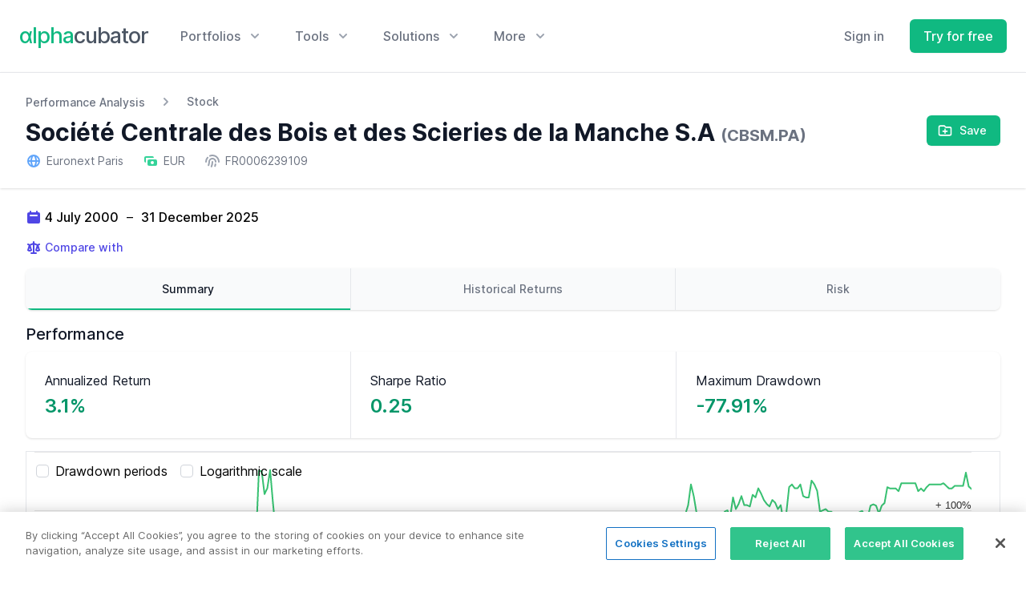

--- FILE ---
content_type: text/html; charset=UTF-8
request_url: https://www.alphacubator.com/analysis/CBSM.PA
body_size: 30496
content:
<!doctype html>
<html lang="en">
<head>
    <meta charset="utf-8">
    <meta name="viewport" content="width=device-width, initial-scale=1, shrink-to-fit=no">
    <title>Société Centrale des Bois et des Scieries de la Manche S.A (CBSM.PA) Performance Analysis - Alphacubator</title>
    <link rel="canonical" href="https://www.alphacubator.com/analysis/CBSM.PA">
    
    <!-- CSRF Token -->
    <meta name="csrf-token" content="gHehb7VwBlaiRVgThaoyDW6XLvzz5AITkmcv0023">

    <link href="https://www.alphacubator.com/static/css/common.css?v=20220211" rel="stylesheet">
    <link href="https://www.alphacubator.com/static/css/marketing.css?v=20220211" rel="stylesheet">
    <link rel="stylesheet" href="https://www.alphacubator.com/static/font/inter.css">

    <script src="https://cdn.jsdelivr.net/npm/alpinejs@3.2.1/dist/cdn.min.js" defer></script>
    <script src="https://www.alphacubator.com/static/js/components-v2.js?v=20210615"></script>

    </head>

<body>

        <div class="fixed z-50 inset-0 overflow-y-auto"
    x-data="{}" 
    x-show="$store.modal.show" 
    style="display:none;">

    <div class="flex items-start justify-center min-h-screen pt-4 px-4 pb-20 text-center sm:block sm:p-0">
        <div x-show="$store.modal.show" x-description="Background overlay, show/hide based on modal state." x-transition:enter="ease-out duration-300" x-transition:enter-start="opacity-0" x-transition:enter-end="opacity-100" x-transition:leave="ease-in duration-200" x-transition:leave-start="opacity-100" x-transition:leave-end="opacity-0" class="fixed inset-0 transition-opacity" aria-hidden="true">
            <div class="absolute inset-0 bg-gray-500 opacity-75"></div>
        </div>

        <!-- This element is to trick the browser into centering the modal contents. -->
        <span class="hidden sm:inline-block sm:align-middle sm:h-screen" aria-hidden="true">&#8203;</span>​
        <div x-description="Modal panel, show/hide based on modal state." x-transition:enter="ease-out duration-300" x-transition:enter-start="opacity-0 translate-y-4 sm:translate-y-0 sm:scale-95" x-transition:enter-end="opacity-100 translate-y-0 sm:scale-100" x-transition:leave="ease-in duration-200" x-transition:leave-start="opacity-100 translate-y-0 sm:scale-100" x-transition:leave-end="opacity-0 translate-y-4 sm:translate-y-0 sm:scale-95" class="relative inline-block align-top bg-white rounded-lg px-4 pt-5 pb-4 text-left overflow-visible shadow-xl transition-all sm:my-8 sm:align-middle sm:max-w-lg sm:w-full sm:p-6 w-full" role="dialog" aria-modal="true" aria-labelledby="modal-headline">
            <div class="block absolute top-0 right-0 pt-4 pr-4">
                <button @click="$store.modal.show = false" type="button" class="bg-white rounded-md text-gray-400 hover:text-gray-500 focus:outline-none focus:ring-2 focus:ring-offset-2 focus:ring-emerald-500">
                    <span class="sr-only">Close</span>
                    <!-- Heroicon name: x -->
                    <svg class="h-6 w-6" xmlns="http://www.w3.org/2000/svg" fill="none" viewBox="0 0 24 24" stroke="currentColor" aria-hidden="true">
                        <path stroke-linecap="round" stroke-linejoin="round" stroke-width="2" d="M6 18L18 6M6 6l12 12" />
                    </svg>
                </button>
            </div>
            <div class="sm:flex sm:items-start">
                                <div class="mt-3 w-full text-center sm:mt-0 sm:ml-4 sm:text-left">
                    <h3 class="text-lg leading-6 font-medium text-gray-900" id="modal-headline" x-text="$store.modal.data.title">
                        
                    </h3>
                    <div class="mt-2">
                        <p class="text-sm text-gray-500" x-html="$store.modal.data.body">
                            <div class="flex-1 flex searchtype-compare " x-data="searchAssets('compare')" @keydown.window.escape="$event.target.blur();open = false;" @click.outside="open = false">

    <div class="w-full flex md:ml-0">
        <label class="sr-only">Search</label>
        <div class="relative w-full text-gray-400 focus-within:text-gray-600">
            <div class="absolute inset-y-0 left-0 flex items-center pointer-events-none" aria-hidden="true">
                <svg viewBox="0 0 20 20" fill="currentColor" class=" w-5 h-5" aria-hidden="true">
    <path fill-rule="evenodd" d="M8 4a4 4 0 100 8 4 4 0 000-8zM2 8a6 6 0 1110.89 3.476l4.817 4.817a1 1 0 01-1.414 1.414l-4.816-4.816A6 6 0 012 8z" clip-rule="evenodd"></path>
</svg>
            </div>
            <input 
            x-ref="searchField"
            x-model="search"
            @keyup="filteredAssets()"
            @click="filteredAssets()"
            @keydown.arrow-up.stop.prevent="onArrowUp()" 
            @keydown.arrow-down.stop.prevent="onArrowDown()" 
            @keydown.enter.stop.prevent="onSelect()"
            class="block w-full h-full pl-8 pr-3 py-2 border-transparent text-gray-900 placeholder-gray-500 focus:outline-none focus:ring-0 focus:border-transparent sm:text-sm " 
            :class="{ 'search-loading': loading}"
            placeholder="Search" 
            type="search"
            
            >
            <template x-if="open">
                <ul x-ref="listbox" class="search-listbox max-h-60 overflow-auto text-left list-none z-50 absolute py-3 bg-white shadow-lg rounded-br-lg rounded-bl-lg w-full border-b border-r border-l border-gray-200">
                    <template x-for="(item, index) in myForData" :key="index">
                        <li @click="onSelect()" @mouseenter="selected = index" @mouseleave="selected = null">
                            <div :class="{ 'bg-gray-200': selected === index, '': !(selected === index) }" class="py-1 px-2 w-full cursor-pointer">
                                <template x-if="item.type != 'add'">
                                    <div class="flex justify-between items-end">
                                        <div class="font-bold truncate text-sm" style="flex-basis: 22%;flex-grow: 0;flex-shrink: 0;" x-html="highlight(item.ticker)"></div>
                                        <div class="truncate text-sm" style="flex: 1" x-html="highlight(item.name)"></div>
                                        <div class="hidden sm:block font-medium text-xs md:text-sm text-gray-400" x-text="formatType(item.type)"></div>
                                    </div>
                                </template>
                                <template x-if="item.type == 'add'">
                                    <div x-html="item.name"></div>
                                </template>
                            </div>
                        </li>
                    </template>
                </ul>
            </template>
        </div>
    </div>
    
</div>
                        </p>
                    </div>
                </div>
            </div>
            <template x-if="$store.modal.data.buttons.length">
                <div class="mt-5 sm:mt-4 sm:flex sm:flex-row-reverse">
                    <button @click="$store.modal.show = false" type="button" class="w-full inline-flex justify-center rounded-md border border-transparent px-4 py-2 bg-red-600 text-base font-medium text-white hover:bg-red-700 focus:outline-none focus:ring-2 focus:ring-offset-2 focus:ring-red-500 sm:ml-3 sm:w-auto sm:text-sm">
                        Deactivate
                    </button>
                    <button @click="$store.modal.show = false" type="button" class="mt-3 w-full inline-flex justify-center rounded-md border border-gray-300 px-4 py-2 bg-white text-base font-medium text-gray-700 hover:text-gray-500 focus:outline-none focus:ring-2 focus:ring-offset-2 focus:ring-indigo-500 sm:mt-0 sm:w-auto sm:text-sm">
                        Cancel
                    </button>
                </div>
            </template>
        </div>
    </div>
</div>
    
    <div class="">

        <header class="z-40 relative">

            <div class="mx-auto max-w-7xl relative z-10" x-data="Components.popover({ open: false, focus: true })" x-init="init()" @keydown.escape="onEscape" @close-popover-group.window="onClosePopoverGroup">
                <div class="flex justify-between items-center px-4 py-6 sm:px-6 lg:justify-start lg:space-x-10">
                    <div>
                        <a href="https://www.alphacubator.com" class="flex">
                            <span style="font-family:'Inter var';font-size: 1.70rem;letter-spacing: -1px;" class="text-gray-600 font-medium"><span class="text-emerald-500">αlpha</span>cubator</span>
                        </a>
                    </div>
                    <div class="-mr-2 -my-2 lg:hidden">
                        <button type="button" class="bg-white rounded-md p-2 inline-flex items-center justify-center text-gray-400 hover:text-gray-500 hover:bg-gray-100 focus:outline-none focus:ring-2 focus:ring-inset focus:ring-emerald-500" @click="toggle" @mousedown="if (open) $event.preventDefault()" aria-expanded="false" :aria-expanded="open.toString()">
                            <span class="sr-only">Open menu</span>
                            <svg fill="none" viewBox="0 0 24 24" stroke="currentColor" class=" w-6 h-6" aria-hidden="true">
    <path stroke-linecap="round" stroke-linejoin="round" stroke-width="2" d="M4 6h16M4 12h16M4 18h16" />
</svg>
                        </button>
                    </div>
                    <div class="hidden lg:flex-1 lg:flex lg:items-center lg:justify-between">
                        <nav class="flex space-x-10" x-data="Components.popoverGroup()" x-init="init()">
                            <!-- Menu: Portfolios -->
                            <div class="relative" x-data="Components.popover({ open: false, focus: false })" x-init="init()" @keydown.escape="onEscape" @close-popover-group.window="onClosePopoverGroup">
                                <button type="button" x-state:on="Item active" x-state:off="Item inactive" class="group bg-white rounded-md inline-flex items-center text-base font-medium hover:text-gray-900 focus:outline-none focus:ring-2 focus:ring-offset-2 focus:ring-emerald-500 text-gray-500" :class="{ 'text-gray-900': open, 'text-gray-500': !(open) }" @click="toggle" @mousedown="if (open) $event.preventDefault()" aria-expanded="false" :aria-expanded="open.toString()">
                                    <span>Portfolios</span>
                                    <svg x-state:on="Item active" x-state:off="Item inactive" class="ml-2 h-5 w-5 group-hover:text-gray-500 text-gray-400" :class="{ 'text-gray-600': open, 'text-gray-400': !(open) }" x-description="Heroicon name: solid/chevron-down" xmlns="http://www.w3.org/2000/svg" viewBox="0 0 20 20" fill="currentColor" aria-hidden="true">
                                        <path fill-rule="evenodd" d="M5.293 7.293a1 1 0 011.414 0L10 10.586l3.293-3.293a1 1 0 111.414 1.414l-4 4a1 1 0 01-1.414 0l-4-4a1 1 0 010-1.414z" clip-rule="evenodd"></path>
                                    </svg>
                                </button>

                                <div x-show="open" x-transition:enter="transition ease-out duration-200" x-transition:enter-start="opacity-0 translate-y-1" x-transition:enter-end="opacity-100 translate-y-0" x-transition:leave="transition ease-in duration-150" x-transition:leave-start="opacity-100 translate-y-0" x-transition:leave-end="opacity-0 translate-y-1" x-description="'Solutions' flyout menu, show/hide based on flyout menu state." class="absolute z-10 -ml-4 mt-3 w-screen max-w-md lg:max-w-3xl" x-ref="panel" @click.outside="open = false" style="display: none;">
                                    <div class="rounded-lg shadow-lg ring-1 ring-black ring-opacity-5 overflow-hidden">
                                        <div class="relative grid gap-6 bg-white px-5 py-6 sm:gap-8 sm:p-8 lg:grid-cols-2">

                                            <a href="https://www.alphacubator.com/portfolios/lazy" class="-m-3 p-3 flex items-start rounded-lg hover:bg-gray-50">
                                                <div class="shrink-0 flex items-center justify-center h-10 w-10 rounded-md bg-emerald-500 text-white sm:h-12 sm:w-12">
                                                    <svg fill="none" viewBox="0 0 24 24" stroke="currentColor" class=" w-6 h-6" aria-hidden="true">
    <path stroke-linecap="round" stroke-linejoin="round" stroke-width="2" d="M4 6a2 2 0 012-2h2a2 2 0 012 2v2a2 2 0 01-2 2H6a2 2 0 01-2-2V6zM14 6a2 2 0 012-2h2a2 2 0 012 2v2a2 2 0 01-2 2h-2a2 2 0 01-2-2V6zM4 16a2 2 0 012-2h2a2 2 0 012 2v2a2 2 0 01-2 2H6a2 2 0 01-2-2v-2zM14 16a2 2 0 012-2h2a2 2 0 012 2v2a2 2 0 01-2 2h-2a2 2 0 01-2-2v-2z" />
</svg>
                                                </div>
                                                <div class="ml-4">
                                                    <p class="text-base font-medium text-gray-900">
                                                        Lazy Portfolios
                                                    </p>
                                                    <p class="mt-1 text-sm text-gray-500">
                                                        Simple and passive portfolios with fixed allocations for long-term investors.
                                                    </p>
                                                </div>
                                            </a>

                                            <a href="https://www.alphacubator.com/portfolios/tactical-asset-allocation" class="-m-3 p-3 flex items-start rounded-lg hover:bg-gray-50">
                                                <div class="shrink-0 flex items-center justify-center h-10 w-10 rounded-md bg-emerald-500 text-white sm:h-12 sm:w-12">
                                                    <svg fill="none" viewBox="0 0 24 24" stroke="currentColor" class=" w-6 h-6" aria-hidden="true">
    <path stroke-linecap="round" stroke-linejoin="round" stroke-width="2" d="M17 14v6m-3-3h6M6 10h2a2 2 0 002-2V6a2 2 0 00-2-2H6a2 2 0 00-2 2v2a2 2 0 002 2zm10 0h2a2 2 0 002-2V6a2 2 0 00-2-2h-2a2 2 0 00-2 2v2a2 2 0 002 2zM6 20h2a2 2 0 002-2v-2a2 2 0 00-2-2H6a2 2 0 00-2 2v2a2 2 0 002 2z" />
</svg>
                                                </div>
                                                <div class="ml-4">
                                                    <p class="text-base font-medium text-gray-900">
                                                        Tactical Asset Allocation Portfolios
                                                    </p>
                                                    <p class="mt-1 text-sm text-gray-500">
                                                        Dynamic portfolios based on TAA-strategies for active investors.
                                                    </p>
                                                </div>
                                            </a>

                                            <a href="https://www.alphacubator.com/portfolios" class="-m-3 p-3 flex items-start rounded-lg hover:bg-gray-50">
                                                <div class="shrink-0 flex items-center justify-center h-10 w-10 rounded-md bg-emerald-500 text-white sm:h-12 sm:w-12">
                                                    <svg fill="none" viewBox="0 0 24 24" stroke="currentColor" class=" w-6 h-6" aria-hidden="true">
    <path stroke-linecap="round" stroke-linejoin="round" stroke-width="2" d="M5 3v4M3 5h4M6 17v4m-2-2h4m5-16l2.286 6.857L21 12l-5.714 2.143L13 21l-2.286-6.857L5 12l5.714-2.143L13 3z" />
</svg>
                                                </div>
                                                <div class="ml-4">
                                                    <p class="text-base font-medium text-gray-900">
                                                        αc Portfolios
                                                    </p>
                                                    <p class="mt-1 text-sm text-gray-500">
                                                        Our own in-house developed investment portfolios.
                                                    </p>
                                                </div>
                                            </a>

                                        </div>
                                        <div class="p-5 bg-gray-50 sm:p-8">
                                            <a href="https://www.alphacubator.com/solutions/investors#portfolio-builder" class="-m-3 p-3 flow-root rounded-md hover:bg-gray-100">
                                                <div class="flex items-center">
                                                    <div class="text-base font-medium text-gray-900">
                                                        Portfolio Builder
                                                    </div>
                                                    <span class="ml-3 inline-flex items-center px-3 py-0.5 rounded-full text-xs font-medium leading-5 bg-emerald-100 text-emerald-800">
                                                        Do-It-Yourself
                                                    </span>
                                                </div>
                                                <p class="mt-1 text-sm text-gray-500">
                                                    Use our tool to build and backtest your own portfolio.
                                                </p>
                                            </a>
                                        </div>
                                    </div>
                                </div>

                            </div>

                            <!-- Menu: Tools -->
                            <div class="relative" x-data="Components.popover({ open: false, focus: false })" x-init="init()" @keydown.escape="onEscape" @close-popover-group.window="onClosePopoverGroup">
                                <button type="button" x-state:on="Item active" x-state:off="Item inactive" class="group bg-white rounded-md inline-flex items-center text-base font-medium hover:text-gray-900 focus:outline-none focus:ring-2 focus:ring-offset-2 focus:ring-emerald-500 text-gray-500" :class="{ 'text-gray-900': open, 'text-gray-500': !(open) }" @click="toggle" @mousedown="if (open) $event.preventDefault()" aria-expanded="false" :aria-expanded="open.toString()">
                                    <span>Tools</span>
                                    <svg x-state:on="Item active" x-state:off="Item inactive" class="ml-2 h-5 w-5 group-hover:text-gray-500 text-gray-400" :class="{ 'text-gray-600': open, 'text-gray-400': !(open) }" x-description="Heroicon name: solid/chevron-down" xmlns="http://www.w3.org/2000/svg" viewBox="0 0 20 20" fill="currentColor" aria-hidden="true">
                                        <path fill-rule="evenodd" d="M5.293 7.293a1 1 0 011.414 0L10 10.586l3.293-3.293a1 1 0 111.414 1.414l-4 4a1 1 0 01-1.414 0l-4-4a1 1 0 010-1.414z" clip-rule="evenodd"></path>
                                    </svg>
                                </button>

                                <div x-show="open" x-transition:enter="transition ease-out duration-200" x-transition:enter-start="opacity-0 translate-y-1" x-transition:enter-end="opacity-100 translate-y-0" x-transition:leave="transition ease-in duration-150" x-transition:leave-start="opacity-100 translate-y-0" x-transition:leave-end="opacity-0 translate-y-1" x-description="'Solutions' flyout menu, show/hide based on flyout menu state." class="absolute z-10 left-1/2 -translate-x-1/2 mt-3 px-2 w-screen max-w-md sm:px-0" x-ref="panel" @click.outside="open = false" style="display: none;">
                                    <div class="rounded-lg shadow-lg ring-1 ring-black ring-opacity-5 overflow-hidden">
                                        <div class="relative grid gap-6 bg-white px-5 py-6 sm:gap-8 sm:p-8">

                                            <a href="https://www.alphacubator.com/analysis" class="-m-3 p-3 flex items-start rounded-lg hover:bg-gray-50 transition ease-in-out duration-150">
                                                <div class="shrink-0 h-6 w-6 text-emerald-500">
                                                    <svg fill="none" viewBox="0 0 24 24" stroke="currentColor" class=" w-6 h-6" aria-hidden="true">
    <path stroke-linecap="round" stroke-linejoin="round" stroke-width="2" d="M16 8v8m-4-5v5m-4-2v2m-2 4h12a2 2 0 002-2V6a2 2 0 00-2-2H6a2 2 0 00-2 2v12a2 2 0 002 2z" />
</svg>
                                                </div>
                                                <div class="ml-4">
                                                    <p class="text-base font-medium text-gray-900">
                                                        Asset Analyzer
                                                    </p>
                                                    <p class="mt-1 text-sm text-gray-500">
                                                        Analyze stocks, ETFs, mutual funds, ... quantitatively.
                                                    </p>
                                                </div>
                                            </a>

                                            <a href="https://www.alphacubator.com/solutions/investors#portfolio-builder" class="-m-3 p-3 flex items-start rounded-lg hover:bg-gray-50 transition ease-in-out duration-150">
                                                <div class="shrink-0 h-6 w-6 text-emerald-500">
                                                    <svg fill="none" viewBox="0 0 24 24" stroke="currentColor" class=" w-6 h-6" aria-hidden="true">
    <path stroke-linecap="round" stroke-linejoin="round" stroke-width="2" d="M11 4a2 2 0 114 0v1a1 1 0 001 1h3a1 1 0 011 1v3a1 1 0 01-1 1h-1a2 2 0 100 4h1a1 1 0 011 1v3a1 1 0 01-1 1h-3a1 1 0 01-1-1v-1a2 2 0 10-4 0v1a1 1 0 01-1 1H7a1 1 0 01-1-1v-3a1 1 0 00-1-1H4a2 2 0 110-4h1a1 1 0 001-1V7a1 1 0 011-1h3a1 1 0 001-1V4z" />
</svg>
                                                </div>
                                                <div class="ml-4">
                                                    <p class="text-base font-medium text-gray-900">
                                                        Portfolio Backtester
                                                    </p>
                                                    <p class="mt-1 text-sm text-gray-500">
                                                        Backtest your own custom portfolio.
                                                    </p>
                                                </div>
                                            </a>

                                        </div>

                                        <div class="px-5 py-5 bg-gray-50 space-y-6 sm:flex sm:space-y-0 sm:space-x-10 sm:px-8">
                                            <div class="flow-root">
                                                <a href="https://app.alphacubator.com/register" class="-m-3 p-3 flex items-center rounded-md text-base font-medium text-gray-900 hover:bg-gray-100 transition ease-in-out duration-150">
                                                    <svg fill="none" viewBox="0 0 24 24" stroke="currentColor" class="shrink-0 text-gray-400 w-6 h-6" aria-hidden="true">
    <path stroke-linecap="round" stroke-linejoin="round" stroke-width="2" d="M15 15l-2 5L9 9l11 4-5 2zm0 0l5 5M7.188 2.239l.777 2.897M5.136 7.965l-2.898-.777M13.95 4.05l-2.122 2.122m-5.657 5.656l-2.12 2.122" />
</svg>
                                                    <span class="ml-3">Sign up for more</span>
                                                </a>
                                            </div>
                                        </div>
                                    </div>
                                </div>

                            </div>


                            <!-- Menu: Solutions -->
                            <div class="relative" x-data="Components.popover({ open: false, focus: false })" x-init="init()" @keydown.escape="onEscape" @close-popover-group.window="onClosePopoverGroup">
                                <button type="button" x-state:on="Item active" x-state:off="Item inactive" class="group bg-white rounded-md inline-flex items-center text-base font-medium hover:text-gray-900 focus:outline-none focus:ring-2 focus:ring-offset-2 focus:ring-emerald-500 text-gray-500" :class="{ 'text-gray-900': open, 'text-gray-500': !(open) }" @click="toggle" @mousedown="if (open) $event.preventDefault()" aria-expanded="false" :aria-expanded="open.toString()">
                                    <span>Solutions</span>
                                    <svg x-state:on="Item active" x-state:off="Item inactive" class="ml-2 h-5 w-5 group-hover:text-gray-500 text-gray-400" :class="{ 'text-gray-600': open, 'text-gray-400': !(open) }" x-description="Heroicon name: solid/chevron-down" xmlns="http://www.w3.org/2000/svg" viewBox="0 0 20 20" fill="currentColor" aria-hidden="true">
                                        <path fill-rule="evenodd" d="M5.293 7.293a1 1 0 011.414 0L10 10.586l3.293-3.293a1 1 0 111.414 1.414l-4 4a1 1 0 01-1.414 0l-4-4a1 1 0 010-1.414z" clip-rule="evenodd"></path>
                                    </svg>
                                </button>

                                <div x-show="open" x-transition:enter="transition ease-out duration-200" x-transition:enter-start="opacity-0 translate-y-1" x-transition:enter-end="opacity-100 translate-y-0" x-transition:leave="transition ease-in duration-150" x-transition:leave-start="opacity-100 translate-y-0" x-transition:leave-end="opacity-0 translate-y-1" x-description="'Solutions' flyout menu, show/hide based on flyout menu state." class="absolute z-10 -ml-4 mt-3 w-screen max-w-md lg:max-w-3xl" x-ref="panel" @click.outside="open = false" style="display: none;">
                                    <div class="rounded-lg shadow-lg ring-1 ring-black ring-opacity-5 overflow-hidden">
                                        <div class="relative grid gap-6 bg-white px-5 py-6 sm:gap-8 sm:p-8 lg:grid-cols-2">

                                            <a href="https://www.alphacubator.com/solutions/investors" class="-m-3 p-3 flex items-start rounded-lg hover:bg-gray-50">
                                                <div class="shrink-0 flex items-center justify-center h-10 w-10 rounded-md bg-emerald-500 text-white sm:h-12 sm:w-12">
                                                    <svg fill="none" viewBox="0 0 24 24" stroke="currentColor" class=" w-6 h-6" aria-hidden="true">
    <path stroke-linecap="round" stroke-linejoin="round" stroke-width="2" d="M17 20h5v-2a3 3 0 00-5.356-1.857M17 20H7m10 0v-2c0-.656-.126-1.283-.356-1.857M7 20H2v-2a3 3 0 015.356-1.857M7 20v-2c0-.656.126-1.283.356-1.857m0 0a5.002 5.002 0 019.288 0M15 7a3 3 0 11-6 0 3 3 0 016 0zm6 3a2 2 0 11-4 0 2 2 0 014 0zM7 10a2 2 0 11-4 0 2 2 0 014 0z" />
</svg>
                                                </div>
                                                <div class="ml-4">
                                                    <p class="text-base font-medium text-gray-900">
                                                        For investors
                                                    </p>
                                                    <p class="mt-1 text-sm text-gray-500">
                                                        Build and improve your investment strategies for more peace-of-mind.
                                                    </p>
                                                </div>
                                            </a>

                                            <a href="https://www.alphacubator.com/solutions/banks" class="-m-3 p-3 flex items-start rounded-lg hover:bg-gray-50">
                                                <div class="shrink-0 flex items-center justify-center h-10 w-10 rounded-md bg-emerald-500 text-white sm:h-12 sm:w-12">
                                                    <svg fill="none" viewBox="0 0 24 24" stroke="currentColor" class=" w-6 h-6" aria-hidden="true">
    <path stroke-linecap="round" stroke-linejoin="round" stroke-width="2" d="M19 21V5a2 2 0 00-2-2H7a2 2 0 00-2 2v16m14 0h2m-2 0h-5m-9 0H3m2 0h5M9 7h1m-1 4h1m4-4h1m-1 4h1m-5 10v-5a1 1 0 011-1h2a1 1 0 011 1v5m-4 0h4" />
</svg>
                                                </div>
                                                <div class="ml-4">
                                                    <p class="text-base font-medium text-gray-900">
                                                        For banks & investment managers
                                                    </p>
                                                    <p class="mt-1 text-sm text-gray-500">
                                                        Employ our tools and offer better fund performance to your clients.
                                                    </p>
                                                </div>
                                            </a>

                                        </div>
                                        <div class="p-5 bg-gray-50 sm:p-8">
                                            <a href="https://www.alphacubator.com/portfolios" class="-m-3 p-3 flow-root rounded-md hover:bg-gray-100">
                                                <div class="flex items-center">
                                                    <div class="text-base font-medium text-gray-900">
                                                        αc Portfolios
                                                    </div>
                                                    <span class="ml-3 inline-flex items-center px-3 py-0.5 rounded-full text-xs font-medium leading-5 bg-emerald-100 text-emerald-800">
                                                        <svg viewBox="0 0 20 20" fill="currentColor" class=" w-4 h-4" aria-hidden="true">
    <path fill-rule="evenodd" d="M12.395 2.553a1 1 0 00-1.45-.385c-.345.23-.614.558-.822.88-.214.33-.403.713-.57 1.116-.334.804-.614 1.768-.84 2.734a31.365 31.365 0 00-.613 3.58 2.64 2.64 0 01-.945-1.067c-.328-.68-.398-1.534-.398-2.654A1 1 0 005.05 6.05 6.981 6.981 0 003 11a7 7 0 1011.95-4.95c-.592-.591-.98-.985-1.348-1.467-.363-.476-.724-1.063-1.207-2.03zM12.12 15.12A3 3 0 017 13s.879.5 2.5.5c0-1 .5-4 1.25-4.5.5 1 .786 1.293 1.371 1.879A2.99 2.99 0 0113 13a2.99 2.99 0 01-.879 2.121z" clip-rule="evenodd" />
</svg>
                                                    </span>
                                                </div>
                                                <p class="mt-1 text-sm text-gray-500">
                                                    Our own in-house developed investment portfolios.
                                                </p>
                                            </a>
                                        </div>
                                    </div>
                                </div>

                            </div>
 
                            <div class="relative" x-data="Components.popover({ open: false, focus: false })" x-init="init()" @keydown.escape="onEscape" @close-popover-group.window="onClosePopoverGroup">
                                <button type="button" x-state:on="Item active" x-state:off="Item inactive" class="group bg-white rounded-md inline-flex items-center text-base font-medium hover:text-gray-900 focus:outline-none focus:ring-2 focus:ring-offset-2 focus:ring-emerald-500 text-gray-500" :class="{ 'text-gray-900': open, 'text-gray-500': !(open) }" @click="toggle" @mousedown="if (open) $event.preventDefault()" aria-expanded="false" :aria-expanded="open.toString()">
                                    <span>More</span>
                                    <svg x-state:on="Item active" x-state:off="Item inactive" class="ml-2 h-5 w-5 group-hover:text-gray-500 text-gray-400" :class="{ 'text-gray-600': open, 'text-gray-400': !(open) }" x-description="Heroicon name: solid/chevron-down" xmlns="http://www.w3.org/2000/svg" viewBox="0 0 20 20" fill="currentColor" aria-hidden="true">
                                        <path fill-rule="evenodd" d="M5.293 7.293a1 1 0 011.414 0L10 10.586l3.293-3.293a1 1 0 111.414 1.414l-4 4a1 1 0 01-1.414 0l-4-4a1 1 0 010-1.414z" clip-rule="evenodd"></path>
                                    </svg>
                                </button>

                                <div x-show="open" x-transition:enter="transition ease-out duration-200" x-transition:enter-start="opacity-0 translate-y-1" x-transition:enter-end="opacity-100 translate-y-0" x-transition:leave="transition ease-in duration-150" x-transition:leave-start="opacity-100 translate-y-0" x-transition:leave-end="opacity-0 translate-y-1" x-description="'More' flyout menu, show/hide based on flyout menu state." class="absolute z-10 left-1/2 -translate-x-1/2 mt-3 px-2 w-screen max-w-xs sm:px-0" x-ref="panel" @click.outside="open = false" style="display: none;">
                                    <div class="rounded-lg shadow-lg ring-1 ring-black ring-opacity-5 overflow-hidden">
                                        <div class="relative grid gap-6 bg-white px-5 py-6 sm:gap-8 sm:p-8">

                                            <a href="https://www.alphacubator.com/pricing" class="-m-3 p-3 block rounded-md hover:bg-gray-50">
                                                <p class="text-base font-medium text-gray-900">
                                                    Pricing
                                                </p>
                                                <p class="mt-1 text-sm text-gray-500">
                                                    Compare our different pricing plans.
                                                </p>
                                            </a>

                                            <a href="https://www.alphacubator.com/about" class="-m-3 p-3 block rounded-md hover:bg-gray-50">
                                                <p class="text-base font-medium text-gray-900">
                                                    About Us
                                                </p>
                                                <p class="mt-1 text-sm text-gray-500">
                                                    Get to know what we're all about.
                                                </p>
                                            </a>
                                            <!--
                                            <a href="#" class="-m-3 p-3 block rounded-md hover:bg-gray-50">
                                                <p class="text-base font-medium text-gray-900">
                                                    Blog
                                                </p>
                                                <p class="mt-1 text-sm text-gray-500">
                                                    Read our articles and gain some new insights.
                                                </p>
                                            </a>
                                            -->
                                        </div>
                                    </div>
                                </div>
                            </div>
                        </nav>
                        <div class="flex items-center lg:ml-12">
                                                        <a href="https://app.alphacubator.com/login" class="mr-4 text-base font-medium text-gray-500 hover:text-gray-900">
                                Sign in
                            </a>
                            <!--
                            <a href="https://www.alphacubator.com/contact" class="hidden lg:block ml-8 inline-flex items-center justify-center px-4 py-2 border border-emerald-300 rounded-md shadow-sm text-base font-medium text-emerald-500 bg-white hover:bg-emerald-50 focus:outline-none focus:ring-2 focus:ring-offset-2 focus:ring-emerald-500">
                                Talk to sales
                            </a>
                            -->
                            <a href="https://app.alphacubator.com/register" class="ml-4 inline-flex items-center justify-center px-4 py-2 border border-transparent rounded-md shadow-sm text-base font-medium text-white bg-emerald-500 hover:bg-emerald-600">
                                Try for free
                            </a>
                                                    </div>
                    </div>
                </div>

                <div x-show="open" x-transition:enter="duration-200 ease-out" x-transition:enter-start="opacity-0 scale-95" x-transition:enter-end="opacity-100 scale-100" x-transition:leave="duration-100 ease-in" x-transition:leave-start="opacity-100 scale-100" x-transition:leave-end="opacity-0 scale-95" x-description="Mobile menu, show/hide based on mobile menu state." class="absolute top-0 inset-x-0 p-2 transition origin-top-right lg:hidden" x-ref="panel" @click.outside="open = false" style="display: none;">
                    <div class="rounded-lg shadow-lg ring-1 ring-black ring-opacity-5 bg-white divide-y-2 divide-gray-50">
                        <div class="pt-5 pb-6 px-5">
                            <div class="flex items-center justify-between">
                                <div>
                                    <span style="font-family:'Inter var';font-size: 1.70rem;letter-spacing: -1px;" class="text-gray-600 font-medium"><span class="text-emerald-500">αlpha</span>cubator</span>
                                </div>
                                <div class="-mr-2">
                                    <button type="button" class="bg-white rounded-md p-2 inline-flex items-center justify-center text-gray-400 hover:text-gray-500 hover:bg-gray-100 focus:outline-none focus:ring-2 focus:ring-inset focus:ring-emerald-500" @click="toggle">
                                        <span class="sr-only">Close menu</span>
                                        <svg fill="none" viewBox="0 0 24 24" stroke="currentColor" class=" w-6 h-6" aria-hidden="true">
    <path stroke-linecap="round" stroke-linejoin="round" stroke-width="2" d="M6 18L18 6M6 6l12 12"></path>
</svg>
                                    </button>
                                </div>
                            </div>
                            <div class="mt-6">
                                <nav class="grid gap-6">

                                    <a href="https://www.alphacubator.com/portfolios/lazy" class="-m-3 p-3 flex items-center rounded-lg hover:bg-gray-50">
                                        <div class="shrink-0 flex items-center justify-center h-10 w-10 rounded-md bg-emerald-100 text-emerald-700">
                                            <svg fill="none" viewBox="0 0 24 24" stroke="currentColor" class=" w-6 h-6" aria-hidden="true">
    <path stroke-linecap="round" stroke-linejoin="round" stroke-width="2" d="M4 6a2 2 0 012-2h2a2 2 0 012 2v2a2 2 0 01-2 2H6a2 2 0 01-2-2V6zM14 6a2 2 0 012-2h2a2 2 0 012 2v2a2 2 0 01-2 2h-2a2 2 0 01-2-2V6zM4 16a2 2 0 012-2h2a2 2 0 012 2v2a2 2 0 01-2 2H6a2 2 0 01-2-2v-2zM14 16a2 2 0 012-2h2a2 2 0 012 2v2a2 2 0 01-2 2h-2a2 2 0 01-2-2v-2z" />
</svg>
                                        </div>
                                        <div class="ml-4 text-base font-medium text-gray-900">
                                            Lazy Portfolios
                                        </div>
                                    </a>

                                    <a href="https://www.alphacubator.com/portfolios/tactical-asset-allocation" class="-m-3 p-3 flex items-center rounded-lg hover:bg-gray-50">
                                        <div class="shrink-0 flex items-center justify-center h-10 w-10 rounded-md bg-emerald-100 text-emerald-700">
                                            <svg fill="none" viewBox="0 0 24 24" stroke="currentColor" class=" w-6 h-6" aria-hidden="true">
    <path stroke-linecap="round" stroke-linejoin="round" stroke-width="2" d="M17 14v6m-3-3h6M6 10h2a2 2 0 002-2V6a2 2 0 00-2-2H6a2 2 0 00-2 2v2a2 2 0 002 2zm10 0h2a2 2 0 002-2V6a2 2 0 00-2-2h-2a2 2 0 00-2 2v2a2 2 0 002 2zM6 20h2a2 2 0 002-2v-2a2 2 0 00-2-2H6a2 2 0 00-2 2v2a2 2 0 002 2z" />
</svg>
                                        </div>
                                        <div class="ml-4 text-base font-medium text-gray-900">
                                            Tactical Asset Allocation Portfolios
                                        </div>
                                    </a>

                                    <a href="https://www.alphacubator.com/portfolios" class="-m-3 p-3 flex items-center rounded-lg hover:bg-gray-50">
                                        <div class="shrink-0 flex items-center justify-center h-10 w-10 rounded-md bg-emerald-100 text-emerald-700">
                                            <svg fill="none" viewBox="0 0 24 24" stroke="currentColor" class=" w-6 h-6" aria-hidden="true">
    <path stroke-linecap="round" stroke-linejoin="round" stroke-width="2" d="M5 3v4M3 5h4M6 17v4m-2-2h4m5-16l2.286 6.857L21 12l-5.714 2.143L13 21l-2.286-6.857L5 12l5.714-2.143L13 3z" />
</svg>
                                        </div>
                                        <div class="ml-4 text-base font-medium text-gray-900">
                                            αc Portfolios
                                        </div>
                                    </a>

                                </nav>
                            </div>
                        </div>
                        <div class="py-6 px-5">
                            <nav class="grid gap-6">
                                <a href="https://www.alphacubator.com/analysis" class="-m-3 p-3 flex items-center rounded-lg hover:bg-gray-50">
                                    <div class="shrink-0 flex items-center justify-center h-10 w-10 rounded-md bg-emerald-500 text-white">
                                        <svg fill="none" viewBox="0 0 24 24" stroke="currentColor" class=" w-6 h-6" aria-hidden="true">
    <path stroke-linecap="round" stroke-linejoin="round" stroke-width="2" d="M16 8v8m-4-5v5m-4-2v2m-2 4h12a2 2 0 002-2V6a2 2 0 00-2-2H6a2 2 0 00-2 2v12a2 2 0 002 2z" />
</svg>
                                    </div>
                                    <div class="ml-4 text-base font-medium text-gray-900">
                                        Asset Analyzer
                                    </div>
                                </a>

                                <a href="https://www.alphacubator.com/solutions/investors#portfolio-builder" class="-m-3 p-3 flex items-center rounded-lg hover:bg-gray-50">
                                    <div class="shrink-0 flex items-center justify-center h-10 w-10 rounded-md bg-emerald-500 text-white">
                                        <svg fill="none" viewBox="0 0 24 24" stroke="currentColor" class=" w-6 h-6" aria-hidden="true">
    <path stroke-linecap="round" stroke-linejoin="round" stroke-width="2" d="M11 4a2 2 0 114 0v1a1 1 0 001 1h3a1 1 0 011 1v3a1 1 0 01-1 1h-1a2 2 0 100 4h1a1 1 0 011 1v3a1 1 0 01-1 1h-3a1 1 0 01-1-1v-1a2 2 0 10-4 0v1a1 1 0 01-1 1H7a1 1 0 01-1-1v-3a1 1 0 00-1-1H4a2 2 0 110-4h1a1 1 0 001-1V7a1 1 0 011-1h3a1 1 0 001-1V4z" />
</svg>
                                    </div>
                                    <div class="ml-4 text-base font-medium text-gray-900">
                                        Portfolio Backtester
                                    </div>
                                </a>
                            </nav>
                        </div>
                        <div class="py-6 px-5">
                            <div class="grid grid-cols-2 gap-4">
                                <a href="https://www.alphacubator.com/solutions/investors" class="text-base font-medium text-gray-900 hover:text-gray-700">
                                    For investors
                                </a>

                                <a href="https://www.alphacubator.com/solutions/banks" class="text-base font-medium text-gray-900 hover:text-gray-700">
                                    For institutions
                                </a>

                                <a href="https://www.alphacubator.com/pricing" class="text-base font-medium text-gray-900 hover:text-gray-700">
                                    Pricing
                                </a>

                                <a href="https://www.alphacubator.com/about" class="text-base font-medium text-gray-900 hover:text-gray-700">
                                    About us
                                </a>
                                <!--
                                <a href="#" class="text-base font-medium text-gray-900 hover:text-gray-700">
                                    Blog
                                </a>
                                <a href="https://www.alphacubator.com/contact" class="text-base font-medium text-gray-900 hover:text-gray-700">
                                    Contact us
                                </a>
                                -->

                            </div>
                            <div class="mt-6">
                                <a href="https://app.alphacubator.com/register" class="w-full flex items-center justify-center px-4 py-2 border border-transparent rounded-md shadow-sm text-base font-medium text-white bg-emerald-500 hover:bg-emerald-600">
                                    Sign up
                                </a>
                                <p class="mt-6 text-center text-base font-medium text-gray-500">
                                    Existing customer?
                                    <!-- space -->
                                    <a href="https://app.alphacubator.com/login" class="text-emerald-600 hover:text-emerald-500">
                                        Sign in
                                    </a>
                                </p>
                            </div>
                        </div>
                    </div>
                </div>
            </div>
        </header>


        <div class="bg-white shadow border-t border-gray-200">
    <div class="max-w-7xl mx-auto px-4 sm:px-6 lg:px-8">
        <div class="py-6 lg:flex lg:items-center lg:justify-between ">
            <div class="flex-1 min-w-0">
                <nav class="flex" aria-label="Breadcrumb">
                    <ol class="flex items-center space-x-4" role="list">
                        <li>
                            <div>
                                                                <a href="https://www.alphacubator.com/analysis" class="text-sm font-medium text-gray-500 hover:text-gray-700">Performance Analysis</a>
                                                            </div>
                        </li>
                        <li>
                            <div class="flex items-center">
                                <svg viewBox="0 0 20 20" fill="currentColor" class="shrink-0 text-gray-400 w-5 h-5" aria-hidden="true">
    <path fill-rule="evenodd" d="M7.293 14.707a1 1 0 010-1.414L10.586 10 7.293 6.707a1 1 0 011.414-1.414l4 4a1 1 0 010 1.414l-4 4a1 1 0 01-1.414 0z" clip-rule="evenodd"></path>
</svg>
                                                                <span class="ml-4 text-sm font-medium text-gray-500">Stock</span>
                                                            </div>
                        </li>
                    </ol>
                </nav>
                <h2 class="mt-2 text-2xl font-bold leading-7 text-gray-900 sm:text-3xl sm:truncate">
                    Société Centrale des Bois et des Scieries de la Manche S.A <span class="text-gray-500 text-lg sm:text-xl">(CBSM.PA)</span>
                </h2>
                <div class="mt-1 flex flex-col sm:flex-row sm:flex-wrap sm:mt-0 sm:space-x-6">
                    <div class="mt-2 flex items-center text-sm text-gray-500">
                        <svg viewBox="0 0 20 20" fill="currentColor" class="shrink-0 mr-1.5 text-blue-400 w-5 h-5" aria-hidden="true">
    <path fill-rule="evenodd" d="M4.083 9h1.946c.089-1.546.383-2.97.837-4.118A6.004 6.004 0 004.083 9zM10 2a8 8 0 100 16 8 8 0 000-16zm0 2c-.076 0-.232.032-.465.262-.238.234-.497.623-.737 1.182-.389.907-.673 2.142-.766 3.556h3.936c-.093-1.414-.377-2.649-.766-3.556-.24-.56-.5-.948-.737-1.182C10.232 4.032 10.076 4 10 4zm3.971 5c-.089-1.546-.383-2.97-.837-4.118A6.004 6.004 0 0115.917 9h-1.946zm-2.003 2H8.032c.093 1.414.377 2.649.766 3.556.24.56.5.948.737 1.182.233.23.389.262.465.262.076 0 .232-.032.465-.262.238-.234.498-.623.737-1.182.389-.907.673-2.142.766-3.556zm1.166 4.118c.454-1.147.748-2.572.837-4.118h1.946a6.004 6.004 0 01-2.783 4.118zm-6.268 0C6.412 13.97 6.118 12.546 6.03 11H4.083a6.004 6.004 0 002.783 4.118z" clip-rule="evenodd" />
</svg>
                        Euronext Paris
                    </div>
                    <div class="mt-2 flex items-center text-sm text-gray-500">
                        <svg viewBox="0 0 20 20" fill="currentColor" class="shrink-0 mr-1.5 text-emerald-400 w-5 h-5" aria-hidden="true">
    <path fill-rule="evenodd" d="M4 4a2 2 0 00-2 2v4a2 2 0 002 2V6h10a2 2 0 00-2-2H4zm2 6a2 2 0 012-2h8a2 2 0 012 2v4a2 2 0 01-2 2H8a2 2 0 01-2-2v-4zm6 4a2 2 0 100-4 2 2 0 000 4z" clip-rule="evenodd" />
</svg>
                        EUR
                    </div>
                                        <div class="mt-2 flex items-center text-sm text-gray-500">
                        <svg viewBox="0 0 20 20" fill="currentColor" class="shrink-0 mr-1.5 text-gray-400 w-5 h-5" aria-hidden="true">
    <path fill-rule="evenodd" d="M6.625 2.655A9 9 0 0119 11a1 1 0 11-2 0 7 7 0 00-9.625-6.492 1 1 0 11-.75-1.853zM4.662 4.959A1 1 0 014.75 6.37 6.97 6.97 0 003 11a1 1 0 11-2 0 8.97 8.97 0 012.25-5.953 1 1 0 011.412-.088z" clip-rule="evenodd" />
    <path fill-rule="evenodd" d="M5 11a5 5 0 1110 0 1 1 0 11-2 0 3 3 0 10-6 0c0 1.677-.345 3.276-.968 4.729a1 1 0 11-1.838-.789A9.964 9.964 0 005 11zm8.921 2.012a1 1 0 01.831 1.145 19.86 19.86 0 01-.545 2.436 1 1 0 11-1.92-.558c.207-.713.371-1.445.49-2.192a1 1 0 011.144-.83z" clip-rule="evenodd" />
    <path fill-rule="evenodd" d="M10 10a1 1 0 011 1c0 2.236-.46 4.368-1.29 6.304a1 1 0 01-1.838-.789A13.952 13.952 0 009 11a1 1 0 011-1z" clip-rule="evenodd" />
</svg>
                        FR0006239109
                    </div>
                                    </div>
            </div>
            <div class="mt-5 flex lg:mt-0 lg:ml-4">

                <span class="">
                                        <a href="https://app.alphacubator.com/asset/CBSM.PA/save" class="inline-flex items-center px-4 py-2 border border-transparent rounded-md shadow-sm text-sm font-medium text-white bg-emerald-500 hover:bg-emerald-600 focus:outline-none focus:ring-2 focus:ring-offset-2 focus:ring-emerald-500">
                        <svg fill="none" viewBox="0 0 24 24" stroke="currentColor" class="-ml-1 mr-2 w-5 h-5" aria-hidden="true">
    <path stroke-linecap="round" stroke-linejoin="round" stroke-width="2" d="M9 13h6m-3-3v6m-9 1V7a2 2 0 012-2h6l2 2h6a2 2 0 012 2v8a2 2 0 01-2 2H5a2 2 0 01-2-2z" />
</svg>
                        Save
                    </a>
                                    </span>

            </div>
        </div>
    </div>
</div>

<main class="max-w-7xl mx-auto mt-6">
    <script src="https://www.alphacubator.com/static/js/highcharts/highstock.js?v=20240904"></script>

<script>

    /*
     (function (H) {
     // Pass error messages
     H.Axis.prototype.allowNegativeLog = true;

     // Override conversions
     H.Axis.prototype.log2lin = function (num) {
     if(num == 0) {
     return 0;
     } else if(num < 0) {
     return -Math.log(Math.abs(num)) / Math.LN10;
     } else {
     return Math.log(num) / Math.LN10;
     }
     };
     H.Axis.prototype.lin2log = function (num) {
     if(num == 0) {
     return 0;
     } else if(num < 0) {
     return -Math.pow(10, Math.abs(num));
     } else {
     return Math.pow(10, num);
     }
     };
     }(Highcharts));
     */

    var charts = [];
    /**
     * Create the chart when all data is loaded
     * @param  compare: 'value' or 'percent'
     * @returns  {undefined}
     */
    function createChart(id, seriesOptions, logy, shouldAnimate, compare, enableNavigator, enableRangeSelector, enableTooltip, title, marginBottom) {

        charts[id] = Highcharts.stockChart(id, {

            credits: {
                enabled: false
            },

            legend: {
                enabled: true
            },

            navigator: {
                maskFill: 'rgba(61, 72, 82, 0.15)',
                height:40,
                enabled: enableNavigator,
                maskFill: 'rgba(180, 198, 220, 0.25)'
            },

            navigation: {
                buttonOptions: {
                    enabled: false
                }
            },

            // allow downloading a png of the chart dynamically (e.g. for newsletter)
            exporting: {
                chartOptions: {
                    chart: {
                        width: 650,
                        height: 328
                    }
                }
            },

            scrollbar: {
                enabled: false
            },
            
            chart: {
                marginBottom: marginBottom,
                marginTop:0
            },
            rangeSelector: {
                // place zoom at the bottom
                floating: true,
                y: 30,
                verticalAlign: 'bottom',

                buttonPosition: {
                    align: 'right'
                },
                inputPosition: {
                    align: 'left'
                },

                enabled: enableRangeSelector,
                buttonTheme:{
                    fill: "#f7f7f7",
                    style: {
                        color: '#38c172',
                        cursor:"pointer"                },
                    states:{
                        hover:{fill:"#e7e7e7", style:{color:'#38c172'}},
                        select:{fill:"#38c172",style:{color:"white",fontWeight:"bold"}}
                    },
                    width: 40,
                    padding:2,
                    r:2
                },

                selected: 5,
                buttons: [{
                    type: 'month',
                    count: 3,
                    text: '3m'
                }, {
                    type: 'month',
                    count: 6,
                    text: '6m'
                }, {
                    type: 'ytd',
                    text: 'YTD'
                }, {
                    type: 'year',
                    count: 1,
                    text: '1y'
                }, {
                    type: 'year',
                    count: 5,
                    text: '5y'
                }, {
                    type: 'all',
                    text: 'All'
                }]
            },

            yAxis: {
                //tickInterval: 0.3,
                type: (logy ? 'logarithmic' : 'line'),
                labels: {
                    formatter: function () {
                        var val;
                        if (logy) {
                            val = this.value - 100;
                        } else {
                            val = this.value;
                        }
                        return (val > 0 ? ' + ' : '') + val + (compare == 'percent' ? '%' : '');
                    }
                },
                //min:(logy ? null : -60),
                ///startOnTick: false,
                plotLines: [{
                    value: 0,
                    width: 2,
                    color: 'silver'
                }],
                title: {
                    text: title
                }
            },

            plotOptions: {
                series: {
                    compare: compare,
                    compareBase: (logy ? 100 : 0),
                    showInNavigator: true,
                    animation: shouldAnimate
                }
            },

            tooltip: {
                enabled: enableTooltip,
                pointFormatter: function() {
                    if (logy) {
                        return '<span style="color:' + this.series.color + '">'+ this.series.name + '</span>: <b>$' + Highcharts.numberFormat(this.y, 0) + '</b> (' + Highcharts.numberFormat(this.change-100.0, 2) +'%)';
                    } else {
                        return '<span style="color:' + this.series.color + '">'+ this.series.name + '</span>: <b>$' + Highcharts.numberFormat(this.y, 0) + '</b> (' + Highcharts.numberFormat(this.change, 2) + '%)<br/>';
                    }
                },
                valueDecimals: 2,
                split: true
            },

            series: seriesOptions
        });
    }

    function updateScale() {

        var checkBox = document.getElementById("logScale");

        if (checkBox.checked == true){
            charts['c-cumret'].update({
                plotOptions: {
                    series: {
                        compareBase: 100
                    }
                },
                yAxis: {
                    type: 'logarithmic',
                    labels: {
                        formatter: function () {
                            var val = this.value - 100;
                            return (val > 0 ? ' + ' : '') + val + '%';
                        }
                    }
                },
                tooltip: {
                    pointFormatter: function () {
                        return '<span style="color:' + this.series.color + '">' + this.series.name + '</span>: <b>$' + Highcharts.numberFormat(this.y, 0) + '</b> (' + Highcharts.numberFormat(this.change - 100.0, 2) + '%)';
                    }
                }
            });

        } else {
            charts['c-cumret'].update({
                plotOptions: {
                    series: {
                        compareBase: 0
                    }
                },
                yAxis: {
                    type: 'line',
                    labels: {
                        formatter: function () {
                            var val = this.value;
                            return (val > 0 ? ' + ' : '') + val + '%';
                        }
                    }
                },
                tooltip: {
                    pointFormatter: function () {
                        return '<span style="color:' + this.series.color + '">' + this.series.name + '</span>: <b>$' + Highcharts.numberFormat(this.y, 0) + '</b> (' + Highcharts.numberFormat(this.change, 2) + '%)<br/>';
                    }
                }
            });
        }
    }

        function updateDrawdownLines() {
        var checkBox = document.getElementById("ddLines");

        if (checkBox.checked == true)
        {
                                    charts['c-cumret'].series[0].update({
                zoneAxis: 'x',
                zones: [
                                                    {
                                value: 972604800000,
                                color: '#38c172'
                            },
                            {
                                value: 990403200000,
                                color: '#e3342f'
                            },
                                                    {
                                value: 1130112000000,
                                color: '#38c172'
                            },
                            {
                                value: 1139443200000,
                                color: '#e3342f'
                            },
                                                    {
                                value: 1143504000000,
                                color: '#38c172'
                            },
                            {
                                value: 1168214400000,
                                color: '#e3342f'
                            },
                                                    {
                                value: 1168300800000,
                                color: '#38c172'
                            },
                            {
                                value: 1171497600000,
                                color: '#e3342f'
                            },
                                                    {
                                value: 1173312000000,
                                color: '#38c172'
                            },
                            {
                                value: 1767139200000,
                                color: '#e3342f'
                            },
                                                {
                            color: '#38c172'
                        }
                ]
            }, false);
                                }
        else
        {
                                    charts['c-cumret'].series[0].update({
                zones: [{}]
            }, false);
                                }

        charts['c-cumret'].redraw();
    }
    
    function createBarChart(id, seriesOptions, categories, isPercent, title)
    {
        Highcharts.chart(id, {
            chart: {
                type: 'column'
            },
            title: {
                text: null
            },
            xAxis: {
                categories: categories
            },
            yAxis: {
                title: {
                    text: title
                },
                labels: {
                    formatter: function() {
                    return this.value+(isPercent ? '%' : '');
                    }
                },
            },
            credits: {
                enabled: false
            },
            tooltip: {
                formatter: function() {
                    return this.series.name+'<br/>'+
                    this.x+': <b>'+ Highcharts.numberFormat(this.y, 2) +(isPercent ? '%' : '')+'</b>';
                }
            },
            series: seriesOptions,
        });
    }

    /* $(function () { */
    document.addEventListener('DOMContentLoaded', function () {

        var seriesOptions = [];
        var seriesOptions2 = [];
        var seriesOptions3 = [];

                            seriesOptions[0] = {
                name: 'Société Centrale des Bois et des Scieries de la Manche S.A',
                data: [[962668800000,10000],[965001600000,10964.179999999998],[967680000000,10964.179999999998],[970272000000,11453.580000000002],[972950400000,10349.83],[975542400000,10349.83],[978220800000,10349.83],[980899200000,10349.83],[983318400000,10349.83],[985996800000,10349.83],[988588800000,10349.83],[991267200000,12494.73],[993859200000,12494.73],[996537600000,12494.73],[999216000000,12494.73],[1001808000000,12494.73],[1004486400000,12494.73],[1007078400000,12494.73],[1009756800000,12494.73],[1012435200000,12494.73],[1014854400000,12494.73],[1017532800000,13744.289999999999],[1020124800000,13744.289999999999],[1022803200000,13744.289999999999],[1025395200000,13744.289999999999],[1028073600000,13744.289999999999],[1030752000000,13744.289999999999],[1033344000000,13744.289999999999],[1036022400000,13744.289999999999],[1038614400000,13744.289999999999],[1041292800000,13744.289999999999],[1043971200000,13744.289999999999],[1046390400000,13744.289999999999],[1049068800000,13744.289999999999],[1051660800000,13744.289999999999],[1054339200000,13744.289999999999],[1056931200000,13744.289999999999],[1059609600000,13744.289999999999],[1062288000000,13744.289999999999],[1064880000000,13744.289999999999],[1067558400000,13744.289999999999],[1070150400000,13744.289999999999],[1072828800000,13744.289999999999],[1075507200000,13744.289999999999],[1078012800000,13744.289999999999],[1080691200000,13744.289999999999],[1083283200000,13744.289999999999],[1085961600000,13744.289999999999],[1088553600000,13744.289999999999],[1091232000000,13744.289999999999],[1093910400000,13744.289999999999],[1096502400000,13744.289999999999],[1099180800000,13744.289999999999],[1101772800000,13744.289999999999],[1104451200000,13744.289999999999],[1107129600000,13744.289999999999],[1109548800000,13744.289999999999],[1112227200000,13744.289999999999],[1114819200000,13744.289999999999],[1117497600000,13744.289999999999],[1120089600000,13744.289999999999],[1122768000000,13744.289999999999],[1125446400000,13744.289999999999],[1128038400000,13744.289999999999],[1130716800000,15181.18],[1133308800000,15618.64],[1135987200000,16659.79],[1138665600000,16763.88],[1141084800000,19262.78],[1143763200000,15618.64],[1146355200000,15097.95],[1149033600000,15462.39],[1151625600000,13536.109999999999],[1154304000000,14056.57],[1156982400000,14577.260000000002],[1159574400000,15358.29],[1162252800000,14316.91],[1164844800000,14552.220000000001],[1167523200000,18742.32],[1170201600000,17638.579999999998],[1172620800000,23375.68],[1175299200000,23323.75],[1177891200000,21362],[1180569600000,21866],[1183161600000,23427.84],[1185840000000,20616.44],[1188518400000,18200.769999999997],[1191110400000,18700.589999999997],[1193788800000,17430.39],[1196380800000,15597.77],[1199059200000,15597.77],[1201737600000,14306.48],[1204243200000,14202.39],[1206921600000,14556.39],[1209513600000,14764.81],[1212192000000,14473.17],[1214784000000,13473.51],[1217462400000,11432.71],[1220140800000,10745.57],[1222732800000,9995.83],[1225411200000,7934.16],[1228003200000,7080.33],[1230681600000,6768.049999999999],[1233360000000,6643.099999999999],[1235779200000,7142.92],[1238457600000,9121.13],[1241049600000,10620.609999999999],[1243728000000,11453.580000000002],[1246320000000,8954.68],[1248998400000,7725.98],[1251676800000,9371.04],[1254268800000,11349.480000000001],[1256947200000,11870.179999999998],[1259539200000,10266.599999999999],[1262217600000,10016.689999999999],[1264896000000,10495.650000000001],[1267315200000,9870.87],[1269993600000,10308.330000000002],[1272585600000,9579.46],[1275264000000,9475.14],[1277856000000,9017.039999999999],[1280534400000,8309.029999999999],[1283212800000,7850.93],[1285804800000,8496.58],[1288483200000,8933.81],[1291075200000,8309.029999999999],[1293753600000,8392.26],[1296432000000,8288.17],[1298851200000,7809.199999999999],[1301529600000,9142],[1304121600000,8683.9],[1306800000000,8725.63],[1309392000000,8371.619999999999],[1312070400000,7934.16],[1314748800000,7267.88],[1317340800000,6684.83],[1320019200000,7059.459999999999],[1322611200000,7163.79],[1325289600000,7247.0199999999995],[1327968000000,7080.33],[1330473600000,7163.79],[1333152000000,8100.85],[1335744000000,7767.71],[1338422400000,7975.889999999999],[1341014400000,7580.16],[1343692800000,7371.969999999999],[1346371200000,7496.93],[1348963200000,7392.84],[1351641600000,7392.84],[1354233600000,7330.24],[1356912000000,7247.0199999999995],[1359590400000,6955.369999999999],[1362009600000,6872.15],[1364688000000,7122.0599999999995],[1367280000000,6851.28],[1369958400000,8059.12],[1372550400000,7705.11],[1375228800000,7830.07],[1377907200000,7809.199999999999],[1380499200000,8475.72],[1383177600000,8142.58],[1385769600000,8725.63],[1388448000000,9725.05],[1391126400000,9974.960000000001],[1393545600000,10141.65],[1396224000000,10787.3],[1398816000000,10766.43],[1401494400000,10912.249999999998],[1404086400000,11057.84],[1406764800000,10995.48],[1409443200000,11453.580000000002],[1412035200000,12494.73],[1414713600000,13078.01],[1417305600000,12078.359999999999],[1419984000000,12661.41],[1422662400000,12768.980000000001],[1425081600000,13020.98],[1427760000000,12894.859999999999],[1430352000000,13126],[1433030400000,13336.04],[1435622400000,12537.849999999999],[1438300800000,12432.829999999998],[1440979200000,11907.730000000001],[1443571200000,12285.85],[1446249600000,12432.829999999998],[1448841600000,11949.92],[1451520000000,11760.75],[1454198400000,11335.81],[1456704000000,10675.32],[1459382400000,11676.83],[1461974400000,12039.18],[1464652800000,12145.59],[1467244800000,12891.39],[1469923200000,12763.65],[1472601600000,12422.63],[1475193600000,12763.65],[1477872000000,12571.689999999999],[1480464000000,12593.019999999999],[1483142400000,12657.01],[1485820800000,12566.36],[1488240000000,12674.630000000001],[1490918400000,12978.09],[1493510400000,12978.09],[1496188800000,14733.050000000001],[1498780800000,15187.900000000001],[1501459200000,15144.779999999999],[1504137600000,15491.36],[1506729600000,15469.57],[1509408000000,15556.279999999999],[1512000000000,15751.25],[1514678400000,16032.919999999998],[1517356800000,15702.100000000002],[1519776000000,15372.669999999998],[1522454400000,15153.119999999999],[1525046400000,15592.21],[1527724800000,15043.24],[1530316800000,15262.78],[1532995200000,15372.669999999998],[1535673600000,15262.78],[1538265600000,15153.119999999999],[1540944000000,15153.119999999999],[1543536000000,14384.369999999999],[1546214400000,14164.829999999998],[1548892800000,14161.349999999999],[1551312000000,15053.44],[1553990400000,15499.480000000001],[1556582400000,15722.5],[1559260800000,15276.460000000001],[1561852800000,17841.199999999997],[1564531200000,16949.11],[1567209600000,17283.64],[1569801600000,17395.15],[1572480000000,19625.36],[1575072000000,20405.93],[1577750400000,22189.87],[1580428800000,21186.280000000002],[1582934400000,19736.87],[1585612800000,15276.460000000001],[1588204800000,15945.52],[1590883200000,16503.07],[1593475200000,16837.6],[1596153600000,15610.99],[1598832000000,16280.05],[1601424000000,14941.93],[1604102400000,15276.460000000001],[1606694400000,16949.11],[1609372800000,19848.38],[1612051200000,19959.89],[1614470400000,19402.34],[1617148800000,21074.769999999997],[1619740800000,20071.4],[1622419200000,20517.449999999997],[1625011200000,21186.280000000002],[1627689600000,20405.93],[1630368000000,20405.93],[1632960000000,20294.42],[1635638400000,21297.79],[1638230400000,21074.769999999997],[1640908800000,21855.34],[1643587200000,21409.3],[1646006400000,20851.980000000003],[1648684800000,20517.449999999997],[1651276800000,20294.42],[1653955200000,20851.980000000003],[1656547200000,20628.96],[1659225600000,20071.4],[1661904000000,20405.93],[1664496000000,18956.3],[1667174400000,19736.87],[1669766400000,21966.85],[1672444800000,22189.87],[1675123200000,21855.34],[1677542400000,21855.34],[1680220800000,22189.87],[1682812800000,21186.280000000002],[1685491200000,21074.769999999997],[1688083200000,21074.769999999997],[1690761600000,22524.4],[1693440000000,22189.87],[1696032000000,21632.32],[1698710400000,19848.38],[1701302400000,19959.89],[1703980800000,20071.4],[1706659200000,19848.38],[1709164800000,19848.38],[1711843200000,19625.36],[1714435200000,19067.81],[1717113600000,19625.36],[1719705600000,18956.3],[1722384000000,18956.3],[1725062400000,18844.79],[1727654400000,18956.3],[1730332800000,19067.81],[1732924800000,18844.79],[1735603200000,19793.440000000002],[1738281600000,19907.269999999997],[1740700800000,19566.010000000002],[1743379200000,19338.59],[1745971200000,20362.35],[1748649600000,20476.18],[1751241600000,20362.35],[1753920000000,19679.84],[1756598400000,20362.35],[1759190400000,20589.780000000002],[1761868800000,21954.79],[1763424000000,21841.2],[1763510400000,21841.2],[1763596800000,21841.2],[1763683200000,21613.54],[1763942400000,22296.28],[1764028800000,22296.28],[1764115200000,22296.28],[1764201600000,22296.28],[1764288000000,22296.28],[1764547200000,22296.28],[1764633600000,21613.54],[1764720000000,21841.2],[1764806400000,21613.54],[1764892800000,21954.79],[1765152000000,22182.45],[1765238400000,22182.45],[1765324800000,22182.45],[1765411200000,22182.45],[1765497600000,22182.45],[1765756800000,22296.28],[1765843200000,22068.620000000003],[1765929600000,21841.2],[1766016000000,21841.2],[1766102400000,22068.620000000003],[1766361600000,22068.620000000003],[1766448000000,22068.620000000003],[1766534400000,22068.620000000003],[1766966400000,23206.21],[1767052800000,22023.88],[1767139200000,21792.050000000003]],
                color: '#38c172',
                showInLegend: false
            };

            seriesOptions2[0] = {
                name: 'Société Centrale des Bois et des Scieries de la Manche S.A',
                data: [[962668800000,10000],[965001600000,10000],[967680000000,10000],[970272000000,10000],[972950400000,9036.3324],[975542400000,9036.3324],[978220800000,9036.3324],[980899200000,9036.3324],[983318400000,9036.3324],[985996800000,9036.3324],[988588800000,9036.3324],[991267200000,10000],[993859200000,10000],[996537600000,10000],[999216000000,10000],[1001808000000,10000],[1004486400000,10000],[1007078400000,10000],[1009756800000,10000],[1012435200000,10000],[1014854400000,10000],[1017532800000,10000],[1020124800000,10000],[1022803200000,10000],[1025395200000,10000],[1028073600000,10000],[1030752000000,10000],[1033344000000,10000],[1036022400000,10000],[1038614400000,10000],[1041292800000,10000],[1043971200000,10000],[1046390400000,10000],[1049068800000,10000],[1051660800000,10000],[1054339200000,10000],[1056931200000,10000],[1059609600000,10000],[1062288000000,10000],[1064880000000,10000],[1067558400000,10000],[1070150400000,10000],[1072828800000,10000],[1075507200000,10000],[1078012800000,10000],[1080691200000,10000],[1083283200000,10000],[1085961600000,10000],[1088553600000,10000],[1091232000000,10000],[1093910400000,10000],[1096502400000,10000],[1099180800000,10000],[1101772800000,10000],[1104451200000,10000],[1107129600000,10000],[1109548800000,10000],[1112227200000,10000],[1114819200000,10000],[1117497600000,10000],[1120089600000,10000],[1122768000000,10000],[1125446400000,10000],[1128038400000,10000],[1130716800000,8099.9443],[1133308800000,8333.3539],[1135987200000,8888.8614],[1138665600000,8944.3998],[1141084800000,10000],[1143763200000,8108.195900000001],[1146355200000,7837.8866],[1149033600000,8027.0791],[1151625600000,7027.079099999999],[1154304000000,7297.268],[1156982400000,7567.5773],[1159574400000,7973.0413],[1162252800000,7432.4227],[1164844800000,7554.5794000000005],[1167523200000,9729.811],[1170201600000,9060.7472],[1172620800000,9315.3305],[1175299200000,9161.5823],[1177891200000,8391.0066],[1180569600000,8588.9777],[1183161600000,9202.4696],[1185840000000,8098.1478],[1188518400000,7149.2706],[1191110400000,7345.6026],[1193788800000,6846.668],[1196380800000,6126.814399999999],[1199059200000,6126.814399999999],[1201737600000,5619.5931],[1204243200000,5578.7058],[1206921600000,5717.759099999999],[1209513600000,5799.6248000000005],[1212192000000,5685.0675],[1214784000000,5292.4035],[1217462400000,4490.7753],[1220140800000,4220.8643999999995],[1222732800000,3926.3664],[1225411200000,3116.5424999999996],[1228003200000,2781.1571999999996],[1230681600000,2658.4953000000005],[1233360000000,2609.4123],[1235779200000,2805.7443000000003],[1238457600000,3582.7854000000007],[1241049600000,4171.7814],[1243728000000,4498.971],[1246320000000,3517.4021999999995],[1248998400000,3034.7679],[1251676800000,3680.9514],[1254268800000,4458.0837],[1256947200000,4662.6113],[1259539200000,4032.7280999999994],[1262217600000,3934.562099999999],[1264896000000,4122.698399999999],[1267315200000,3877.2834000000003],[1269993600000,4049.1193999999996],[1272585600000,3762.8170999999993],[1275264000000,3721.8387000000002],[1277856000000,3541.8981000000003],[1280534400000,3263.7915000000003],[1283212800000,3083.8508999999995],[1285804800000,3337.4615000000003],[1288483200000,3509.2065000000002],[1291075200000,3263.7915000000003],[1293753600000,3296.4831000000004],[1296432000000,3255.595800000001],[1298851200000,3067.459499999999],[1301529600000,3590.981100000001],[1304121600000,3411.0405],[1306800000000,3427.4317999999994],[1309392000000,3288.3785],[1312070400000,3116.5424999999996],[1314748800000,2854.8273],[1317340800000,2625.8035999999993],[1320019200000,2772.9615999999987],[1322611200000,2813.9398999999994],[1325289600000,2846.6316000000006],[1327968000000,2781.1571999999996],[1330473600000,2813.9398999999994],[1333152000000,3182.0169000000005],[1335744000000,3051.159199999999],[1338422400000,3132.9339],[1341014400000,2977.489199999999],[1343692800000,2895.7145999999993],[1346371200000,2944.7976],[1348963200000,2903.9102000000003],[1351641600000,2903.9102000000003],[1354233600000,2879.3232000000007],[1356912000000,2846.6316000000006],[1359590400000,2732.074199999999],[1362009600000,2699.3826],[1364688000000,2797.5486],[1367280000000,2691.1868999999997],[1369958400000,3165.6255],[1372550400000,3026.5721999999996],[1375228800000,3075.6552],[1377907200000,3067.459499999999],[1380499200000,3329.265800000001],[1383177600000,3198.4082000000008],[1385769600000,3427.4317999999994],[1388448000000,3820.0046999999995],[1391126400000,3918.1707000000006],[1393545600000,3983.6450999999997],[1396224000000,4237.2557],[1398816000000,4229.0599999999995],[1401494400000,4286.3387],[1404086400000,4343.5262999999995],[1406764800000,4319.030399999999],[1409443200000,4498.971],[1412035200000,4907.9352],[1414713600000,5137.0499],[1417305600000,4744.3859999999995],[1419984000000,4973.4096],[1422662400000,5015.662799999999],[1425081600000,5114.6484],[1427760000000,5065.110099999999],[1430352000000,5155.9],[1433030400000,5238.4030999999995],[1435622400000,4924.8730000000005],[1438300800000,4883.621399999999],[1440979200000,4677.3634999999995],[1443571200000,4825.8874],[1446249600000,4883.621399999999],[1448841600000,4693.936999999999],[1451520000000,4619.629599999999],[1454198400000,4452.710900000001],[1456704000000,4193.2723],[1459382400000,4586.664699999999],[1461974400000,4728.9963],[1464652800000,4770.7943],[1467244800000,5063.7441],[1469923200000,5013.568399999999],[1472601600000,4879.6146],[1475193600000,5013.568399999999],[1477872000000,4938.1682],[1480464000000,4946.545999999999],[1483142400000,4971.6794],[1485820800000,4936.0737],[1488240000000,4978.6002],[1490918400000,5097.8017],[1493510400000,5097.8017],[1496188800000,5787.149200000001],[1498780800000,5965.814899999999],[1501459200000,5948.877199999999],[1504137600000,6085.0165],[1506729600000,6076.4566],[1509408000000,6110.5141],[1512000000000,6187.0982],[1514678400000,6297.739799999999],[1517356800000,6167.7928],[1519776000000,6038.3922],[1522454400000,5952.1555],[1525046400000,6124.6289],[1527724800000,5908.9916],[1530316800000,5995.228300000001],[1532995200000,6038.3922],[1535673600000,5995.228300000001],[1538265600000,5952.1555],[1540944000000,5952.1555],[1543536000000,5650.190299999999],[1546214400000,5563.9536],[1548892800000,5562.5876],[1551312000000,5912.9983],[1553990400000,6088.2037],[1556582400000,6175.8063999999995],[1559260800000,6000.601000000001],[1561852800000,7008.0318],[1564531200000,6657.6211],[1567209600000,6789.0251],[1569801600000,6832.8264],[1572480000000,7708.8532],[1575072000000,8015.4625],[1577750400000,8716.1928],[1580428800000,8321.9808],[1582934400000,7752.6545],[1585612800000,6000.601000000001],[1588204800000,6263.409],[1590883200000,6482.4157],[1593475200000,6613.8197],[1596153600000,6132.005],[1598832000000,6394.813],[1601424000000,5869.196999999999],[1604102400000,6000.601000000001],[1606694400000,6657.6211],[1609372800000,7796.4558],[1612051200000,7840.2572],[1614470400000,7621.2505],[1617148800000,8278.1795],[1619740800000,7884.0585],[1622419200000,8059.2638],[1625011200000,8321.9808],[1627689600000,8015.4625],[1630368000000,8015.4625],[1632960000000,7971.6612000000005],[1635638400000,8365.7821],[1638230400000,8278.1795],[1640908800000,8584.7888],[1643587200000,8409.5835],[1646006400000,8190.6679],[1648684800000,8059.2638],[1651276800000,7971.6612000000005],[1653955200000,8190.6679],[1656547200000,8103.0652],[1659225600000,7884.0585],[1661904000000,8015.4625],[1664496000000,7446.045099999999],[1667174400000,7752.6545],[1669766400000,8628.5902],[1672444800000,8716.1928],[1675123200000,8584.7888],[1677542400000,8584.7888],[1680220800000,8716.1928],[1682812800000,8321.9808],[1685491200000,8278.1795],[1688083200000,8278.1795],[1690761600000,8847.5968],[1693440000000,8716.1928],[1696032000000,8497.1862],[1698710400000,7796.4558],[1701302400000,7840.2572],[1703980800000,7884.0585],[1706659200000,7796.4558],[1709164800000,7796.4558],[1711843200000,7708.8532],[1714435200000,7489.8465],[1717113600000,7708.8532],[1719705600000,7446.045099999999],[1722384000000,7446.045099999999],[1725062400000,7402.2438],[1727654400000,7446.045099999999],[1730332800000,7489.8465],[1732924800000,7402.2438],[1735603200000,7774.8739000000005],[1738281600000,7819.585800000001],[1740700800000,7685.540999999999],[1743379200000,7596.2081],[1745971200000,7998.3427],[1748649600000,8043.0545999999995],[1751241600000,7998.3427],[1753920000000,7730.253000000001],[1756598400000,7998.3427],[1759190400000,8087.675499999999],[1761868800000,8623.8549],[1763424000000,8579.234],[1763510400000,8579.234],[1763596800000,8579.234],[1763683200000,8489.81],[1763942400000,8757.9908],[1764028800000,8757.9908],[1764115200000,8757.9908],[1764201600000,8757.9908],[1764288000000,8757.9908],[1764547200000,8757.9908],[1764633600000,8489.81],[1764720000000,8579.234],[1764806400000,8489.81],[1764892800000,8623.8549],[1765152000000,8713.2788],[1765238400000,8713.2788],[1765324800000,8713.2788],[1765411200000,8713.2788],[1765497600000,8713.2788],[1765756800000,8757.9908],[1765843200000,8668.5668],[1765929600000,8579.234],[1766016000000,8579.234],[1766102400000,8668.5668],[1766361600000,8668.5668],[1766448000000,8668.5668],[1766534400000,8668.5668],[1766966400000,9115.4133],[1767052800000,8650.9917],[1767139200000,8559.9286]],
                color: '#38c172',
                enableMouseTracking: false,
                showInLegend: true
            };

            seriesOptions3[0] = {
                name: 'Société Centrale des Bois et des Scieries de la Manche S.A',
                data: [[1054000000000,0.749687],[1056000000000,0.5821],[1059000000000,0.5821],[1062000000000,0.5821],[1064000000000,0.487945],[1067000000000,0.771295],[1070000000000,0.771295],[1072000000000,0.771295],[1075000000000,0.771295],[1078000000000,0.771295],[1080000000000,0.771295],[1083000000000,0.771295],[1085000000000,0.57735],[1088000000000,0.57735],[1091000000000,0.57735],[1093000000000,0.57735],[1096000000000,0.57735],[1099000000000,0.57735],[1101000000000,0.57735],[1104000000000,0.57735],[1107000000000,0.57735],[1128000000000,0.57735],[1130000000000,0.242005],[1133000000000,0.283973],[1135000000000,0.37706],[1138000000000,0.386118],[1141000000000,0.564791],[1143000000000,0.278245],[1146000000000,0.234517],[1149000000000,0.265207],[1151000000000,0.100328],[1154000000000,0.152007],[1156000000000,0.195624],[1159000000000,0.258381],[1162000000000,0.184836],[1164000000000,0.206492],[1167000000000,0.466674],[1170000000000,0.404099],[1172000000000,0.666663],[1175000000000,0.658892],[1177000000000,0.576059],[1180000000000,0.596489],[1183000000000,0.656129],[1185000000000,0.537382],[1188000000000,0.423191],[1191000000000,0.445318],[1193000000000,0.38623],[1196000000000,0.295484],[1199000000000,0.297045],[1201000000000,0.228261],[1204000000000,0.224962],[1206000000000,0.244998],[1209000000000,0.256432],[1212000000000,0.243686],[1214000000000,0.19094],[1217000000000,0.067803],[1220000000000,0.022166],[1222000000000,-0.031778],[1225000000000,-0.358569],[1228000000000,-0.521233],[1230000000000,-0.50953],[1233000000000,-0.63972],[1235000000000,-0.564974],[1238000000000,-0.211615],[1241000000000,-0.055484],[1243000000000,-0.03131],[1246000000000,-0.115249],[1248000000000,-0.223959],[1251000000000,-0.12362],[1254000000000,0.173372],[1256000000000,0.125819],[1259000000000,-0.075458],[1262000000000,-0.201447],[1264000000000,-0.152821],[1267000000000,-0.409535],[1269000000000,-0.322276],[1272000000000,-0.348709],[1275000000000,-0.354498],[1277000000000,-0.411971],[1280000000000,-0.258659],[1283000000000,-0.300172],[1285000000000,-0.290164],[1288000000000,-0.096784],[1291000000000,-0.264862],[1293000000000,-0.168494],[1296000000000,-0.167592],[1298000000000,-0.23863],[1301000000000,-0.10411],[1304000000000,-0.203109],[1306000000000,-0.097731],[1309000000000,0.0008],[1312000000000,-0.012673],[1314000000000,-0.00584],[1317000000000,0.157122],[1320000000000,0.161336],[1322000000000,0.377873],[1325000000000,0.288721],[1327000000000,0.217483],[1330000000000,0.041588],[1333000000000,0.122093],[1335000000000,-0.07964],[1338000000000,-0.028901],[1341000000000,0.06431],[1343000000000,0.09038],[1346000000000,-0.052588],[1348000000000,-0.258696],[1351000000000,-0.207504],[1354000000000,-0.131963],[1356000000000,-0.191454],[1359000000000,-0.20861],[1362000000000,-0.18365],[1364000000000,-0.133015],[1367000000000,-0.127918],[1369000000000,0.018044],[1372000000000,-0.010255],[1375000000000,0.146548],[1377000000000,0.062441],[1380000000000,0.043664],[1383000000000,0.137943],[1385000000000,0.188924],[1388000000000,0.33296],[1391000000000,0.410419],[1393000000000,0.331134],[1396000000000,0.398226],[1398000000000,0.302883],[1401000000000,0.427282],[1404000000000,0.476817],[1406000000000,0.614911],[1409000000000,0.805945],[1412000000000,0.824976],[1414000000000,0.897563],[1417000000000,0.738591],[1419000000000,0.785773],[1422000000000,0.821007],[1425000000000,0.83447],[1427000000000,0.729935],[1430000000000,0.749405],[1433000000000,0.813911],[1435000000000,0.704036],[1438000000000,0.757167],[1440000000000,0.67401],[1443000000000,0.69079],[1446000000000,0.70497],[1448000000000,0.737424],[1451000000000,0.69052],[1454000000000,0.713653],[1456000000000,0.637669],[1459000000000,0.759679],[1461000000000,0.696289],[1464000000000,0.679597],[1467000000000,0.722866],[1469000000000,0.694178],[1472000000000,0.606406],[1475000000000,0.675027],[1477000000000,0.618284],[1480000000000,0.516147],[1483000000000,0.42598],[1485000000000,0.379986],[1488000000000,0.334995],[1490000000000,0.359162],[1493000000000,0.389521],[1496000000000,0.523297],[1498000000000,0.559742],[1501000000000,0.484033],[1504000000000,0.473786],[1506000000000,0.386145],[1509000000000,0.414088],[1512000000000,0.489879],[1514000000000,0.427306],[1517000000000,0.429798],[1519000000000,0.361716],[1522000000000,0.268603],[1525000000000,0.342446],[1527000000000,0.315664],[1530000000000,0.422762],[1532000000000,0.475823],[1535000000000,0.470837],[1538000000000,0.44389],[1540000000000,0.453654],[1543000000000,0.394923],[1546000000000,0.447093],[1548000000000,0.517041],[1551000000000,0.513555],[1553000000000,0.517461],[1556000000000,0.524834],[1559000000000,0.384458],[1561000000000,0.588269],[1564000000000,0.524412],[1567000000000,0.553341],[1569000000000,0.5561],[1572000000000,0.749729],[1575000000000,0.900348],[1577000000000,0.958534],[1580000000000,0.829785],[1582000000000,0.754014],[1585000000000,0.323316],[1588000000000,0.372995],[1590000000000,0.254815],[1593000000000,0.271459],[1596000000000,0.183871],[1598000000000,0.190198],[1601000000000,0.104383],[1604000000000,0.069186],[1606000000000,0.242737],[1609000000000,0.428165],[1612000000000,0.433993],[1614000000000,0.461888],[1617000000000,0.533861],[1619000000000,0.483791],[1622000000000,0.482261],[1625000000000,0.508411],[1627000000000,0.488572],[1630000000000,0.497343],[1632000000000,0.485071],[1635000000000,0.55843],[1638000000000,0.610286],[1640000000000,0.632956],[1643000000000,0.556373],[1646000000000,0.516309],[1648000000000,0.436438],[1651000000000,0.47387],[1653000000000,0.505418],[1656000000000,0.354554],[1659000000000,0.319464],[1661000000000,0.331894],[1664000000000,0.135684],[1667000000000,0.120646],[1669000000000,0.142475],[1672000000000,0.201994],[1675000000000,0.228552],[1677000000000,0.57916],[1680000000000,0.588196],[1682000000000,0.537321],[1685000000000,0.389495],[1688000000000,0.47563],[1690000000000,0.610326],[1693000000000,0.618017],[1696000000000,0.508856],[1698000000000,0.347091],[1701000000000,0.146327],[1703000000000,0.169592],[1706000000000,0.163758],[1709000000000,0.048506],[1711000000000,0.081434],[1714000000000,0.052329],[1717000000000,0.039332],[1719000000000,0.062771],[1722000000000,0.042599],[1725000000000,0.048397],[1727000000000,0.042561],[1730000000000,-0.046362],[1732000000000,-0.014389],[1735000000000,-0.008627],[1738000000000,0.036487],[1740000000000,0.118171],[1743000000000,0.061664],[1745000000000,0.132995],[1748000000000,0.139324],[1751000000000,0.082976],[1753000000000,0.047482],[1756000000000,0.115462],[1759000000000,0.236079],[1761000000000,0.288115],[1764000000000,0.059912],[1767000000000,0.114051]],
                color: '#38c172',
                enableMouseTracking: false,
                showInLegend: true
            };
                
                createChart('c-cumret', seriesOptions, false, true, 'percent', true, true, true, 'Cumulative Return', 45);
        
        
        
        createChart('c-underwater', seriesOptions2, false, false, 'percent', false, false, false, 'Underwater', null);
        charts['c-underwater'].yAxis[0].setExtremes(null, 0);

        createChart('c-rollingsharpe', seriesOptions3, false, false, 'value', false, false, false, '3-Year Rolling Sharpe Ratio', null);

        annSeries = [];
        annSeries[0] = {
            name: 'Société Centrale des Bois et des Scieries de la Manche S.A',
            data: [3.5,20.72,10,0,0,21.21,10.62,-15.37,-56.61,48,-16.22,-14.39,0.87,34.19,30.19,-7.11,7.8,26.63,-11.77,56.65,-10.55,10.11,1.02,-7.07,-3.53,10.1],
            color: '#38c172',
        };
        
        createBarChart('c-annret', annSeries, [2000,2001,2002,2003,2004,2005,2006,2007,2008,2009,2010,2011,2012,2013,2014,2015,2016,2017,2018,2019,2020,2021,2022,2023,2024,2025], true, 'Annual Returns');
    });
</script>
    <main class="px-4 sm:px-6 lg:px-8">

    <!-- description: Hide Finzig porfolio descriptions -->
    
    <!-- date -->
    <div class="mb-4 flex items-center">
        <span class="mr-1">
            <svg viewBox="0 0 20 20" fill="currentColor" class="text-indigo-600 w-5 h-5" aria-hidden="true">
    <path fill-rule="evenodd" d="M6 2a1 1 0 00-1 1v1H4a2 2 0 00-2 2v10a2 2 0 002 2h12a2 2 0 002-2V6a2 2 0 00-2-2h-1V3a1 1 0 10-2 0v1H7V3a1 1 0 00-1-1zm0 5a1 1 0 000 2h8a1 1 0 100-2H6z" clip-rule="evenodd" />
</svg>
        </span>
        <span class="mr-1.5"><span class="font-medium">4 July 2000</span> &nbsp;&ndash;&nbsp; <span class="font-medium">31 December 2025</span></span>
    </div>

    <!-- compare -->
    <div class="mb-4 flex items-center">
        <a class="font-medium text-indigo-600 hover:text-indigo-500" href="#" onclick="return openModal('Compare')">
            <div class="flex items-center text-sm">
                <span class="mr-1">
                    <svg viewBox="0 0 20 20" fill="currentColor" class="text-indigo-600 w-5 h-5" aria-hidden="true">
    <path fill-rule="evenodd" d="M10 2a1 1 0 011 1v1.323l3.954 1.582 1.599-.8a1 1 0 01.894 1.79l-1.233.616 1.738 5.42a1 1 0 01-.285 1.05A3.989 3.989 0 0115 15a3.989 3.989 0 01-2.667-1.019 1 1 0 01-.285-1.05l1.715-5.349L11 6.477V16h2a1 1 0 110 2H7a1 1 0 110-2h2V6.477L6.237 7.582l1.715 5.349a1 1 0 01-.285 1.05A3.989 3.989 0 015 15a3.989 3.989 0 01-2.667-1.019 1 1 0 01-.285-1.05l1.738-5.42-1.233-.617a1 1 0 01.894-1.788l1.599.799L9 4.323V3a1 1 0 011-1zm-5 8.274l-.818 2.552c.25.112.526.174.818.174.292 0 .569-.062.818-.174L5 10.274zm10 0l-.818 2.552c.25.112.526.174.818.174.292 0 .569-.062.818-.174L15 10.274z" clip-rule="evenodd" />
</svg>
                </span>
                <span class="mr-1.5">Compare with</span>
            </div>
        </a>
            </div>

    <!-- tabs -->
        <div id="tab-container" x-data='{ selected_tab: "summary", tabs: {"summary":"Summary","hist_returns":"Historical Returns","risk":"Risk"}, nextTabKey() { let keys=Object.keys(this.tabs); let keyIndex = keys.indexOf(this.selected_tab)+1; return keys[(keyIndex >= keys.length ? 0 : keyIndex)] } }'>
        <div class="sm:hidden mb-4">
            <label for="tabs" class="sr-only">Select a tab</label>
            <select x-model="selected_tab" class="block w-full focus:ring-emerald-500 focus:border-emerald-500 border-gray-300 rounded-md">
                <template x-for="tabKey in Object.keys(tabs)">
                    <option x-bind:value="tabKey" x-text="tabs[tabKey]" x-bind:selected="tabKey === selected_tab"></option>
                </template>
            </select>
        </div>
        <div class="hidden sm:block mb-4">
            <nav class="relative z-0 rounded-lg shadow flex divide-x divide-gray-200" aria-label="Tabs">

                                                <a href="#" :class="selected_tab === 'summary' ? 'text-gray-900' : 'text-gray-500 hover:text-gray-700'" @click.prevent="selected_tab = 'summary'" class="rounded-l-lg group relative min-w-0 flex-1 overflow-hidden bg-white bg-gray-50 py-4 px-4 text-sm font-medium text-center hover:bg-gray-50 focus:z-10">
                    <span>Summary</span>
                    <span aria-hidden="true" :class="selected_tab === 'summary' ? 'bg-emerald-500' : 'bg-transparent'" class="absolute inset-x-0 bottom-0 h-0.5"></span>
                </a>
                                                <a href="#" :class="selected_tab === 'hist_returns' ? 'text-gray-900' : 'text-gray-500 hover:text-gray-700'" @click.prevent="selected_tab = 'hist_returns'" class=" group relative min-w-0 flex-1 overflow-hidden bg-white bg-gray-50 py-4 px-4 text-sm font-medium text-center hover:bg-gray-50 focus:z-10">
                    <span>Historical Returns</span>
                    <span aria-hidden="true" :class="selected_tab === 'hist_returns' ? 'bg-emerald-500' : 'bg-transparent'" class="absolute inset-x-0 bottom-0 h-0.5"></span>
                </a>
                                                <a href="#" :class="selected_tab === 'risk' ? 'text-gray-900' : 'text-gray-500 hover:text-gray-700'" @click.prevent="selected_tab = 'risk'" class="rounded-r-lg group relative min-w-0 flex-1 overflow-hidden bg-white bg-gray-50 py-4 px-4 text-sm font-medium text-center hover:bg-gray-50 focus:z-10">
                    <span>Risk</span>
                    <span aria-hidden="true" :class="selected_tab === 'risk' ? 'bg-emerald-500' : 'bg-transparent'" class="absolute inset-x-0 bottom-0 h-0.5"></span>
                </a>
                                
            </nav>
        </div>


        <!-- Tab: Summary -->
        <div x-show="selected_tab === 'summary'">

            <h2 class="text-lg leading-6 font-medium text-gray-900 sm:text-xl sm:truncate text-gray-900">Performance</h2>
    
                        <dl class="mt-2 grid grid-cols-1 rounded-lg bg-white overflow-hidden shadow divide-y divide-gray-200 md:grid-cols-3 md:divide-y-0 md:divide-x">
                                <div class="px-4 py-5 sm:p-6">
                    <dt class="text-base font-normal text-gray-900">
                        Annualized Return
                    </dt>
                                        <dd class="mt-1 flex justify-between items-baseline md:block lg:flex">
                        <div class="flex items-baseline font-semibold text-2xl text-emerald-600">
                            3.1%
                        </div>
                                            </dd>
                                    </div>
                                <div class="px-4 py-5 sm:p-6">
                    <dt class="text-base font-normal text-gray-900">
                        Sharpe Ratio
                    </dt>
                                        <dd class="mt-1 flex justify-between items-baseline md:block lg:flex">
                        <div class="flex items-baseline font-semibold text-2xl text-emerald-600">
                            0.25
                        </div>
                                            </dd>
                                    </div>
                                <div class="px-4 py-5 sm:p-6">
                    <dt class="text-base font-normal text-gray-900">
                        Maximum Drawdown
                    </dt>
                                        <dd class="mt-1 flex justify-between items-baseline md:block lg:flex">
                        <div class="flex items-baseline font-semibold text-2xl text-emerald-600">
                            -77.91%
                        </div>
                                            </dd>
                                    </div>
                            </dl>

            <div class="border border-gray-200 relative mt-4">

                <div class="flex flex-col md:flex-row absolute top-3 left-3 z-10">
                    <div class="mr-4 flex flex-col sm:flex-row">
                        <div class="flex items-center"><input class="mr-2 focus:ring-emerald-500 h-4 w-4 text-emerald-500 border-gray-300 rounded" type="checkbox" name="ddLines" id="ddLines" value="ddLines" onclick="updateDrawdownLines();" autocomplete="off"> <label for="ddLines" class="checkbox-label mr-4" title="View the drawdown periods on the chart, which helps to see how quickly an asset has been able to recover from previous losses.">Drawdown periods</label></div>

                        <div class="flex items-center"><input class="mr-2 focus:ring-emerald-500 h-4 w-4 text-emerald-500 border-gray-300 rounded" type="checkbox" name="logScale" id="logScale" value="logScale" onclick="updateScale();" autocomplete="off"> <label for="logScale" class="checkbox-label" title="Switch the chart view to logarithmic scale, which helps to compare and smoothen out asset prices in case of exponential growth">Logarithmic scale</label></div>
                    </div>
                </div>

                <div id="c-cumret" style="height: 400px; min-width: 310px"></div>
            </div>

            <h2 class="text-lg leading-6 font-medium text-gray-900 sm:text-xl sm:truncate mt-8 mb-4">Metrics</h2>
    
            <div class="flex flex-col mt-2">
    <div class="align-middle min-w-full shadow sm:rounded-lg overflow-x-auto overflow-hidden">

            <table class="ttable min-w-full shadow sm:rounded-lg divide-y divide-gray-200 relative z-10 " id=""> <!-- relative & z-10 so that dropdowns hover above the bottom pagination -->
                <thead>
                    <tr>
                                            <th class="">
                            Metric
                        </th>
                                            <th class="">
                            <span class='text-emerald-500'>Société Centrale des Bois et des Scieries de la Manche S.A</span>
                        </th>
                                        </tr>
                </thead>
                <tbody class="bg-white divide-y divide-gray-200">
                    <tr>
                    <td>Initial Balance</td>
                    <td>$10,000</td>
                                    </tr>

                <tr>
                    <td>Final Balance</td>
                                            <td>$21,792</td>
                                    </tr>

                <tr class="bg-gray-50">
                    <td class="font-bold">
                        Returns &nbsp;
                        <a href="#" @click.prevent="selected_tab = 'hist_returns';document.getElementById('tab-container').scrollIntoView();" class="font-normal text-xs text-indigo-600 hover:text-indigo-500">[View more details]</a>
                    </td>
                    <td></td>
                                    </tr>

                <tr>
                    <td>Month-To-Date</td>
                                            <td>-2.26%</td>
                                    </tr>

                <tr>
                    <td>Year-To-Date</td>
                                            <td>10.1%</td>
                                    </tr>

                <tr>
                    <td>3M</td>
                                            <td>5.84%</td>
                                    </tr>

                <tr>
                    <td>6M</td>
                                            <td>7.02%</td>
                                    </tr>

                <tr>
                    <td>Annual<span class="hidden sm:inline">ized</span> Return (3Y)</td>
                                            <td>-0.43%</td>
                                    </tr>

                <tr>
                    <td>Annual<span class="hidden sm:inline">ized</span> Return (5Y)</td>
                                            <td>1.89%</td>
                                    </tr>

                <tr>
                    <td>Annual<span class="hidden sm:inline">ized</span> Return (All)</td>
                                            <td>3.1%</td>
                                    </tr>

                <tr class="bg-gray-50">
                    <td class="font-bold">
                        Risk &nbsp;
                        <a href="#" @click.prevent="selected_tab = 'risk';document.getElementById('tab-container').scrollIntoView();" class="font-normal text-xs text-indigo-600 hover:text-indigo-500">[View more details]</a>
                    </td>
                    <td></td>
                                    </tr>

                <tr>
                    <td>Annual Volatility</td>
                                            <td>30.18%</td>
                                    </tr>

                <tr>
                    <td>Max Drawdown</td>
                                            <td>-77.91%</td>
                                    </tr>

                <tr>
                    <td>Sharpe Ratio</td>
                                            <td>0.25</td>
                                    </tr>

                <tr>
                    <td>Sortino Ratio</td>
                                            <td>0.38</td>
                                    </tr>

                <tr>
                    <td>Adjusted Sortino (S/√2)</td>
                                            <td>0.27</td>
                                    </tr>
                </tbody>

                            </table>

                </div>
</div>

            <div x-data="{ show: false }">
                <a href="#" @click.prevent="show = !show" x-text="show ? '[Hide explanation of columns]' : '[Show explanation of columns]'" :aria-expanded="show ? 'true' : 'false'" class="text-xs text-indigo-600 hover:text-indigo-500">
                </a>
                <div x-show="show">
                    <br>
                    <ul class="list-disc list-inside text-base">
                        <li><strong>Initial balance:</strong> The amount of starting capital used to invest in the asset or portfolio. In this case, we're starting with a $10,000 investment on July 2000.</li>
                        <li><strong>Final balance:</strong> The amount of capital we've accrued over time as of December 2025.</li>
                        <li><strong>Annual return:</strong> Also known as annualized return, or CAGR (Compound Annual Growth Rate), measures how much an investment has increased on average each year, during a specific time period. The time period in this case is approximately 25 year(s). Even a small difference in return can have a big impact on the final balance over a long period of time.</li>
                        <li><strong>Annual volatility:</strong> Basically indicates how much, in percentage points, the investment can deviate from its annual return, under most circumstances. An investment with an annual return of 5% and an annual volatility of 10% would indicate returns from approximately -5% to 15% most of the time. A lower volatility is usually preferred to ensure more steady returns over time.</li>
                        <li><strong>Best year:</strong> The best performance attained over its lifetime in a given year.</li>
                        <li><strong>Worst year:</strong> The worst performance undergone over its lifetime in a given year.</li>
                        <li><strong>Max drawdown:</strong> The largest percentage drop from a peak to a trough of an asset or portfolio, before a new peak is attained. Maximum drawdown is an indicator of downside risk over a specified time period.</li>
                        <li><strong>Sharpe Ratio:</strong> The Sharpe ratio measures the performance of an investment compared to a risk-free asset, after adjusting for its risk. A Sharpe Ratio above 1 is considered good.</li>
                        <li><strong>Sortino Ratio:</strong> The Sortino Ratio is a variation of the Sharpe ratio that only penalizes the investment for negative volatility/outcomes, and not for positive volatility. A Sortino Ratio above 1 is considered good.</li>
                        <li><strong>Adjusted Sortino Ratio:</strong> Sortino Ratio/√2. To allow for comparing the Sortino ratio to the Sharpe ratio, we multiply the risk measure of the Sortino ratio by the square root of 2 (which is the same as dividing the Sortino ratio by the square root of 2).</li>
                        <li><strong>Ulcer Index:</strong> The Ulcer Index (UI) is a technical indicator that measures downside risk in terms of both the depth and duration of price declines.</li>
                        <li><strong>Martin Ratio</strong> The Martin Ratio, also known as the Ulcer Performance Index (UPI), is a risk-adjusted performance measure that evaluates the excess return of an investment relative to the severity of its drawdowns. It is calculated by dividing the investment's excess return over the risk-free rate by the Ulcer Index.</li>
                        <li><strong>Gain to Pain Ratio:</strong> The sum of all returns divided by the absolute value of the sum of all negative returns. In essence, the GPR shows the ratio of net returns to the losses incurred in getting those returns.</li>
                    </ul>
                </div>
            </div>

        </div>


        <!-- Tab: Annual Returns -->
        <div x-show="selected_tab === 'hist_returns'">

            <h2 class="text-lg leading-6 font-medium text-gray-900 sm:text-xl sm:truncate mb-4">Annualized Returns</h2>
                <script>
document.addEventListener('DOMContentLoaded', function () {
    msSeries = [];
    msSeries[0] = {
        name: 'Société Centrale des Bois et des Scieries de la Manche S.A',
        data: [11.38,-0.43,1.89,6.36,1.35,3.1],
        color: '#38c172',
    };
    
    createBarChart('c-AnnualizedReturns', msSeries, ["Annual Return 1y","Annual Return 3y","Annual Return 5y","Annual Return 10y","Annual Return 20y","Annual Return"], true, 'Annualized Returns');
});
</script>
<div id="c-AnnualizedReturns" style="height: 400px; min-width: 310px"></div>

<div class="flex flex-col mt-2">
    <div class="align-middle min-w-full shadow sm:rounded-lg overflow-x-auto overflow-hidden">

            <table class="ttable min-w-full shadow sm:rounded-lg divide-y divide-gray-200 relative z-10 " id=""> <!-- relative & z-10 so that dropdowns hover above the bottom pagination -->
                <thead>
                    <tr>
                                            <th class="sticky left-0">
                            
                        </th>
                                            <th class="">
                            Annual Return 1y
                        </th>
                                            <th class="">
                            Annual Return 3y
                        </th>
                                            <th class="">
                            Annual Return 5y
                        </th>
                                            <th class="">
                            Annual Return 10y
                        </th>
                                            <th class="">
                            Annual Return 20y
                        </th>
                                            <th class="">
                            Annual Return
                        </th>
                                        </tr>
                </thead>
                <tbody class="bg-white divide-y divide-gray-200">
                    <tr>
        <td class="bg-gray-50 font-medium sticky left-0 text-center text-emerald-500">Société Centrale des Bois et des Scieries de la Manche S.A</td>
        
                <td>11.38</td>
                <td>-0.43</td>
                <td>1.89</td>
                <td>6.36</td>
                <td>1.35</td>
                <td>3.1</td>
        
    </tr>
                </tbody>

                            </table>

                </div>
</div>

            <h2 class="text-lg leading-6 font-medium text-gray-900 sm:text-xl sm:truncate mt-8 mb-4">Annual Returns</h2>
                <div id="c-annret" style="height: 400px; min-width: 310px"></div>

            <div class="flex flex-col mt-2">
    <div class="align-middle min-w-full shadow sm:rounded-lg overflow-x-auto overflow-hidden">

            <table class="ttable min-w-full shadow sm:rounded-lg divide-y divide-gray-200 relative z-10 " id=""> <!-- relative & z-10 so that dropdowns hover above the bottom pagination -->
                <thead>
                    <tr>
                                            <th class="sticky left-0">
                            Year
                        </th>
                                            <th class="">
                            <span class='text-emerald-500'>Société Centrale des Bois et des Scieries de la Manche S.A</span>
                        </th>
                                        </tr>
                </thead>
                <tbody class="bg-white divide-y divide-gray-200">
                    <tr>
                    <td class="bg-gray-50 font-medium sticky left-0 text-center">2000</td>
                                        <td>3.5%</td>
                                    </tr>
                                <tr>
                    <td class="bg-gray-50 font-medium sticky left-0 text-center">2001</td>
                                        <td>20.72%</td>
                                    </tr>
                                <tr>
                    <td class="bg-gray-50 font-medium sticky left-0 text-center">2002</td>
                                        <td>10%</td>
                                    </tr>
                                <tr>
                    <td class="bg-gray-50 font-medium sticky left-0 text-center">2003</td>
                                        <td>0%</td>
                                    </tr>
                                <tr>
                    <td class="bg-gray-50 font-medium sticky left-0 text-center">2004</td>
                                        <td>0%</td>
                                    </tr>
                                <tr>
                    <td class="bg-gray-50 font-medium sticky left-0 text-center">2005</td>
                                        <td>21.21%</td>
                                    </tr>
                                <tr>
                    <td class="bg-gray-50 font-medium sticky left-0 text-center">2006</td>
                                        <td>10.62%</td>
                                    </tr>
                                <tr>
                    <td class="bg-gray-50 font-medium sticky left-0 text-center">2007</td>
                                        <td>-15.37%</td>
                                    </tr>
                                <tr>
                    <td class="bg-gray-50 font-medium sticky left-0 text-center">2008</td>
                                        <td>-56.61%</td>
                                    </tr>
                                <tr>
                    <td class="bg-gray-50 font-medium sticky left-0 text-center">2009</td>
                                        <td>48%</td>
                                    </tr>
                                <tr>
                    <td class="bg-gray-50 font-medium sticky left-0 text-center">2010</td>
                                        <td>-16.22%</td>
                                    </tr>
                                <tr>
                    <td class="bg-gray-50 font-medium sticky left-0 text-center">2011</td>
                                        <td>-14.39%</td>
                                    </tr>
                                <tr>
                    <td class="bg-gray-50 font-medium sticky left-0 text-center">2012</td>
                                        <td>0.87%</td>
                                    </tr>
                                <tr>
                    <td class="bg-gray-50 font-medium sticky left-0 text-center">2013</td>
                                        <td>34.19%</td>
                                    </tr>
                                <tr>
                    <td class="bg-gray-50 font-medium sticky left-0 text-center">2014</td>
                                        <td>30.19%</td>
                                    </tr>
                                <tr>
                    <td class="bg-gray-50 font-medium sticky left-0 text-center">2015</td>
                                        <td>-7.11%</td>
                                    </tr>
                                <tr>
                    <td class="bg-gray-50 font-medium sticky left-0 text-center">2016</td>
                                        <td>7.8%</td>
                                    </tr>
                                <tr>
                    <td class="bg-gray-50 font-medium sticky left-0 text-center">2017</td>
                                        <td>26.63%</td>
                                    </tr>
                                <tr>
                    <td class="bg-gray-50 font-medium sticky left-0 text-center">2018</td>
                                        <td>-11.77%</td>
                                    </tr>
                                <tr>
                    <td class="bg-gray-50 font-medium sticky left-0 text-center">2019</td>
                                        <td>56.65%</td>
                                    </tr>
                                <tr>
                    <td class="bg-gray-50 font-medium sticky left-0 text-center">2020</td>
                                        <td>-10.55%</td>
                                    </tr>
                                <tr>
                    <td class="bg-gray-50 font-medium sticky left-0 text-center">2021</td>
                                        <td>10.11%</td>
                                    </tr>
                                <tr>
                    <td class="bg-gray-50 font-medium sticky left-0 text-center">2022</td>
                                        <td>1.02%</td>
                                    </tr>
                                <tr>
                    <td class="bg-gray-50 font-medium sticky left-0 text-center">2023</td>
                                        <td>-7.07%</td>
                                    </tr>
                                <tr>
                    <td class="bg-gray-50 font-medium sticky left-0 text-center">2024</td>
                                        <td>-3.53%</td>
                                    </tr>
                                <tr>
                    <td class="bg-gray-50 font-medium sticky left-0 text-center">2025</td>
                                        <td>10.1%</td>
                                    </tr>
                </tbody>

                            </table>

                </div>
</div>

                            <p class="mt-4"><strong>Société Centrale des Bois et des Scieries de la Manche S.A</strong> had <strong>15</strong> positive years and <strong>9</strong> negative years. That's a positive ratio of <strong>63%</strong>.</p>

                            
            <h2 class="text-lg leading-6 font-medium text-gray-900 sm:text-xl sm:truncate mt-8 mb-4">Monthly Returns</h2>
    
            <div class="flex flex-col mt-2">
    <div class="align-middle min-w-full shadow sm:rounded-lg overflow-x-auto overflow-hidden">

            <table class="ttable min-w-full shadow sm:rounded-lg divide-y divide-gray-200 relative z-10 " id=""> <!-- relative & z-10 so that dropdowns hover above the bottom pagination -->
                <thead>
                    <tr>
                                            <th class="sticky left-0">
                            
                        </th>
                                            <th class="">
                            Jan
                        </th>
                                            <th class="">
                            Feb
                        </th>
                                            <th class="">
                            Mar
                        </th>
                                            <th class="">
                            Apr
                        </th>
                                            <th class="">
                            May
                        </th>
                                            <th class="">
                            Jun
                        </th>
                                            <th class="">
                            Jul
                        </th>
                                            <th class="">
                            Aug
                        </th>
                                            <th class="">
                            Sep
                        </th>
                                            <th class="">
                            Oct
                        </th>
                                            <th class="">
                            Nov
                        </th>
                                            <th class="">
                            Dec
                        </th>
                                            <th class="font-bold">
                            YTD
                        </th>
                                        </tr>
                </thead>
                <tbody class="bg-white divide-y divide-gray-200">
                    <tr>
                    <td class="bg-gray-50 font-medium sticky left-0 text-center">2000</td>
                                        
                                        <td class="">-</td>
                                                            
                                        <td class="">-</td>
                                                            
                                        <td class="">-</td>
                                                            
                                        <td class="">-</td>
                                                            
                                        <td class="">-</td>
                                                            
                                        <td class="">-</td>
                                                            
                                                                                                    <td class="bg-emerald-500 text-white">9.6%</td>
                                                            
                                        <td class="">0%</td>
                                                            
                                                                                                    <td class="bg-emerald-500 text-white">4.5%</td>
                                                            
                                                                                <td class="bg-red-600 text-white">-9.6%</td>
                                                            
                                        <td class="">0%</td>
                                                            
                                        <td class="">0%</td>
                                                            
                                                                                                    <td class="bg-gray-50 font-medium text-emerald-500">3.5%</td>
                                                        </tr>
                                <tr>
                    <td class="bg-gray-50 font-medium sticky left-0 text-center">2001</td>
                                        
                                        <td class="">0%</td>
                                                            
                                        <td class="">0%</td>
                                                            
                                        <td class="">0%</td>
                                                            
                                        <td class="">0%</td>
                                                            
                                                                                                    <td class="bg-emerald-500 text-white">20.7%</td>
                                                            
                                        <td class="">0%</td>
                                                            
                                        <td class="">0%</td>
                                                            
                                        <td class="">0%</td>
                                                            
                                        <td class="">0%</td>
                                                            
                                        <td class="">0%</td>
                                                            
                                        <td class="">0%</td>
                                                            
                                        <td class="">0%</td>
                                                            
                                                                                                    <td class="bg-gray-50 font-medium text-emerald-500">20.7%</td>
                                                        </tr>
                                <tr>
                    <td class="bg-gray-50 font-medium sticky left-0 text-center">2002</td>
                                        
                                        <td class="">0%</td>
                                                            
                                        <td class="">0%</td>
                                                            
                                                                                                    <td class="bg-emerald-500 text-white">10%</td>
                                                            
                                        <td class="">0%</td>
                                                            
                                        <td class="">0%</td>
                                                            
                                        <td class="">0%</td>
                                                            
                                        <td class="">0%</td>
                                                            
                                        <td class="">0%</td>
                                                            
                                        <td class="">0%</td>
                                                            
                                        <td class="">0%</td>
                                                            
                                        <td class="">0%</td>
                                                            
                                        <td class="">0%</td>
                                                            
                                                                                                    <td class="bg-gray-50 font-medium text-emerald-500">10%</td>
                                                        </tr>
                                <tr>
                    <td class="bg-gray-50 font-medium sticky left-0 text-center">2003</td>
                                        
                                        <td class="">0%</td>
                                                            
                                        <td class="">0%</td>
                                                            
                                        <td class="">0%</td>
                                                            
                                        <td class="">0%</td>
                                                            
                                        <td class="">0%</td>
                                                            
                                        <td class="">0%</td>
                                                            
                                        <td class="">0%</td>
                                                            
                                        <td class="">0%</td>
                                                            
                                        <td class="">0%</td>
                                                            
                                        <td class="">0%</td>
                                                            
                                        <td class="">0%</td>
                                                            
                                        <td class="">0%</td>
                                                            
                                        <td class="bg-gray-50 font-medium">0%</td>
                                                        </tr>
                                <tr>
                    <td class="bg-gray-50 font-medium sticky left-0 text-center">2004</td>
                                        
                                        <td class="">0%</td>
                                                            
                                        <td class="">0%</td>
                                                            
                                        <td class="">0%</td>
                                                            
                                        <td class="">0%</td>
                                                            
                                        <td class="">0%</td>
                                                            
                                        <td class="">0%</td>
                                                            
                                        <td class="">0%</td>
                                                            
                                        <td class="">0%</td>
                                                            
                                        <td class="">0%</td>
                                                            
                                        <td class="">0%</td>
                                                            
                                        <td class="">0%</td>
                                                            
                                        <td class="">0%</td>
                                                            
                                        <td class="bg-gray-50 font-medium">0%</td>
                                                        </tr>
                                <tr>
                    <td class="bg-gray-50 font-medium sticky left-0 text-center">2005</td>
                                        
                                        <td class="">0%</td>
                                                            
                                        <td class="">0%</td>
                                                            
                                        <td class="">0%</td>
                                                            
                                        <td class="">0%</td>
                                                            
                                        <td class="">0%</td>
                                                            
                                        <td class="">0%</td>
                                                            
                                        <td class="">0%</td>
                                                            
                                        <td class="">0%</td>
                                                            
                                        <td class="">0%</td>
                                                            
                                                                                                    <td class="bg-emerald-500 text-white">10.5%</td>
                                                            
                                                                                                    <td class="bg-emerald-500 text-white">2.9%</td>
                                                            
                                                                                                    <td class="bg-emerald-500 text-white">6.7%</td>
                                                            
                                                                                                    <td class="bg-gray-50 font-medium text-emerald-500">21.2%</td>
                                                        </tr>
                                <tr>
                    <td class="bg-gray-50 font-medium sticky left-0 text-center">2006</td>
                                        
                                                                                                    <td class="bg-emerald-500 text-white">0.6%</td>
                                                            
                                                                                                    <td class="bg-emerald-500 text-white">14.9%</td>
                                                            
                                                                                <td class="bg-red-600 text-white">-18.9%</td>
                                                            
                                                                                <td class="bg-red-600 text-white">-3.3%</td>
                                                            
                                                                                                    <td class="bg-emerald-500 text-white">2.4%</td>
                                                            
                                                                                <td class="bg-red-600 text-white">-12.5%</td>
                                                            
                                                                                                    <td class="bg-emerald-500 text-white">3.8%</td>
                                                            
                                                                                                    <td class="bg-emerald-500 text-white">3.7%</td>
                                                            
                                                                                                    <td class="bg-emerald-500 text-white">5.4%</td>
                                                            
                                                                                <td class="bg-red-600 text-white">-6.8%</td>
                                                            
                                                                                                    <td class="bg-emerald-500 text-white">1.6%</td>
                                                            
                                                                                                    <td class="bg-emerald-500 text-white">26.7%</td>
                                                            
                                                                                                    <td class="bg-gray-50 font-medium text-emerald-500">10.6%</td>
                                                        </tr>
                                <tr>
                    <td class="bg-gray-50 font-medium sticky left-0 text-center">2007</td>
                                        
                                                                                <td class="bg-red-600 text-white">-4.3%</td>
                                                            
                                                                                                    <td class="bg-emerald-500 text-white">32.5%</td>
                                                            
                                                                                                    <td class="bg-emerald-500 text-white">2.4%</td>
                                                            
                                                                                <td class="bg-red-600 text-white">-10.8%</td>
                                                            
                                                                                                    <td class="bg-emerald-500 text-white">2.4%</td>
                                                            
                                                                                                    <td class="bg-emerald-500 text-white">6.4%</td>
                                                            
                                                                                <td class="bg-red-600 text-white">-11.4%</td>
                                                            
                                                                                <td class="bg-red-600 text-white">-11.7%</td>
                                                            
                                                                                                    <td class="bg-emerald-500 text-white">3.6%</td>
                                                            
                                                                                <td class="bg-red-600 text-white">-7.5%</td>
                                                            
                                                                                <td class="bg-red-600 text-white">-10.5%</td>
                                                            
                                        <td class="">-0%</td>
                                                            
                                                                                <td class="bg-gray-50 font-medium text-red-600">-15.4%</td>
                                                        </tr>
                                <tr>
                    <td class="bg-gray-50 font-medium sticky left-0 text-center">2008</td>
                                        
                                                                                <td class="bg-red-600 text-white">-8.3%</td>
                                                            
                                                                                <td class="bg-red-600 text-white">-0.7%</td>
                                                            
                                                                                                    <td class="bg-emerald-500 text-white">2.5%</td>
                                                            
                                                                                                    <td class="bg-emerald-500 text-white">1.4%</td>
                                                            
                                                                                <td class="bg-red-600 text-white">-2.7%</td>
                                                            
                                                                                <td class="bg-red-600 text-white">-6.2%</td>
                                                            
                                                                                <td class="bg-red-600 text-white">-15.2%</td>
                                                            
                                                                                <td class="bg-red-600 text-white">-6%</td>
                                                            
                                                                                <td class="bg-red-600 text-white">-7%</td>
                                                            
                                                                                <td class="bg-red-600 text-white">-20.6%</td>
                                                            
                                                                                <td class="bg-red-600 text-white">-8.1%</td>
                                                            
                                                                                <td class="bg-red-600 text-white">-7.1%</td>
                                                            
                                                                                <td class="bg-gray-50 font-medium text-red-600">-56.6%</td>
                                                        </tr>
                                <tr>
                    <td class="bg-gray-50 font-medium sticky left-0 text-center">2009</td>
                                        
                                                                                <td class="bg-red-600 text-white">-1.9%</td>
                                                            
                                                                                                    <td class="bg-emerald-500 text-white">7.5%</td>
                                                            
                                                                                                    <td class="bg-emerald-500 text-white">27.7%</td>
                                                            
                                                                                                    <td class="bg-emerald-500 text-white">16.4%</td>
                                                            
                                                                                                    <td class="bg-emerald-500 text-white">7.8%</td>
                                                            
                                                                                <td class="bg-red-600 text-white">-21.8%</td>
                                                            
                                                                                <td class="bg-red-600 text-white">-13.7%</td>
                                                            
                                                                                                    <td class="bg-emerald-500 text-white">21.3%</td>
                                                            
                                                                                                    <td class="bg-emerald-500 text-white">21.1%</td>
                                                            
                                                                                                    <td class="bg-emerald-500 text-white">3.7%</td>
                                                            
                                                                                <td class="bg-red-600 text-white">-12.7%</td>
                                                            
                                                                                <td class="bg-red-600 text-white">-2.4%</td>
                                                            
                                                                                                    <td class="bg-gray-50 font-medium text-emerald-500">48%</td>
                                                        </tr>
                                <tr>
                    <td class="bg-gray-50 font-medium sticky left-0 text-center">2010</td>
                                        
                                                                                                    <td class="bg-emerald-500 text-white">4.2%</td>
                                                            
                                                                                <td class="bg-red-600 text-white">-4.8%</td>
                                                            
                                                                                                    <td class="bg-emerald-500 text-white">3.8%</td>
                                                            
                                                                                <td class="bg-red-600 text-white">-7.1%</td>
                                                            
                                                                                <td class="bg-red-600 text-white">-1.1%</td>
                                                            
                                                                                <td class="bg-red-600 text-white">-4.8%</td>
                                                            
                                                                                <td class="bg-red-600 text-white">-9.9%</td>
                                                            
                                                                                <td class="bg-red-600 text-white">-3.3%</td>
                                                            
                                                                                                    <td class="bg-emerald-500 text-white">8.2%</td>
                                                            
                                                                                                    <td class="bg-emerald-500 text-white">3.9%</td>
                                                            
                                                                                <td class="bg-red-600 text-white">-5.9%</td>
                                                            
                                                                                                    <td class="bg-emerald-500 text-white">1%</td>
                                                            
                                                                                <td class="bg-gray-50 font-medium text-red-600">-16.2%</td>
                                                        </tr>
                                <tr>
                    <td class="bg-gray-50 font-medium sticky left-0 text-center">2011</td>
                                        
                                                                                <td class="bg-red-600 text-white">-1.2%</td>
                                                            
                                                                                <td class="bg-red-600 text-white">-5.8%</td>
                                                            
                                                                                                    <td class="bg-emerald-500 text-white">17.1%</td>
                                                            
                                                                                <td class="bg-red-600 text-white">-1.6%</td>
                                                            
                                                                                <td class="bg-red-600 text-white">-3%</td>
                                                            
                                                                                <td class="bg-red-600 text-white">-4.1%</td>
                                                            
                                                                                <td class="bg-red-600 text-white">-5.2%</td>
                                                            
                                                                                <td class="bg-red-600 text-white">-8.4%</td>
                                                            
                                                                                <td class="bg-red-600 text-white">-8%</td>
                                                            
                                                                                                    <td class="bg-emerald-500 text-white">5.6%</td>
                                                            
                                                                                                    <td class="bg-emerald-500 text-white">1.5%</td>
                                                            
                                                                                                    <td class="bg-emerald-500 text-white">0.3%</td>
                                                            
                                                                                <td class="bg-gray-50 font-medium text-red-600">-14.4%</td>
                                                        </tr>
                                <tr>
                    <td class="bg-gray-50 font-medium sticky left-0 text-center">2012</td>
                                        
                                                                                <td class="bg-red-600 text-white">-1.5%</td>
                                                            
                                                                                                    <td class="bg-emerald-500 text-white">1.2%</td>
                                                            
                                                                                                    <td class="bg-emerald-500 text-white">8.4%</td>
                                                            
                                        <td class="">-0%</td>
                                                            
                                                                                                    <td class="bg-emerald-500 text-white">2.7%</td>
                                                            
                                                                                <td class="bg-red-600 text-white">-4.7%</td>
                                                            
                                                                                <td class="bg-red-600 text-white">-3%</td>
                                                            
                                                                                                    <td class="bg-emerald-500 text-white">1.7%</td>
                                                            
                                                                                <td class="bg-red-600 text-white">-1.4%</td>
                                                            
                                        <td class="">0%</td>
                                                            
                                                                                <td class="bg-red-600 text-white">-0.9%</td>
                                                            
                                                                                <td class="bg-red-600 text-white">-1.1%</td>
                                                            
                                                                                                    <td class="bg-gray-50 font-medium text-emerald-500">0.9%</td>
                                                        </tr>
                                <tr>
                    <td class="bg-gray-50 font-medium sticky left-0 text-center">2013</td>
                                        
                                                                                <td class="bg-red-600 text-white">-4%</td>
                                                            
                                                                                <td class="bg-red-600 text-white">-1.2%</td>
                                                            
                                                                                                    <td class="bg-emerald-500 text-white">3.6%</td>
                                                            
                                                                                <td class="bg-red-600 text-white">-3.8%</td>
                                                            
                                                                                                    <td class="bg-emerald-500 text-white">17.6%</td>
                                                            
                                                                                <td class="bg-red-600 text-white">-5.7%</td>
                                                            
                                                                                                    <td class="bg-emerald-500 text-white">3%</td>
                                                            
                                                                                <td class="bg-red-600 text-white">-0.3%</td>
                                                            
                                                                                                    <td class="bg-emerald-500 text-white">8.5%</td>
                                                            
                                                                                <td class="bg-red-600 text-white">-3.9%</td>
                                                            
                                                                                                    <td class="bg-emerald-500 text-white">8.7%</td>
                                                            
                                                                                                    <td class="bg-emerald-500 text-white">9.9%</td>
                                                            
                                                                                                    <td class="bg-gray-50 font-medium text-emerald-500">34.2%</td>
                                                        </tr>
                                <tr>
                    <td class="bg-gray-50 font-medium sticky left-0 text-center">2014</td>
                                        
                                                                                                    <td class="bg-emerald-500 text-white">2.6%</td>
                                                            
                                                                                                    <td class="bg-emerald-500 text-white">1.7%</td>
                                                            
                                                                                                    <td class="bg-emerald-500 text-white">6.4%</td>
                                                            
                                                                                <td class="bg-red-600 text-white">-0.2%</td>
                                                            
                                                                                                    <td class="bg-emerald-500 text-white">1.7%</td>
                                                            
                                                                                                    <td class="bg-emerald-500 text-white">1%</td>
                                                            
                                                                                <td class="bg-red-600 text-white">-0.6%</td>
                                                            
                                                                                                    <td class="bg-emerald-500 text-white">5.1%</td>
                                                            
                                                                                                    <td class="bg-emerald-500 text-white">8.1%</td>
                                                            
                                                                                                    <td class="bg-emerald-500 text-white">4.7%</td>
                                                            
                                                                                <td class="bg-red-600 text-white">-7%</td>
                                                            
                                                                                                    <td class="bg-emerald-500 text-white">4.1%</td>
                                                            
                                                                                                    <td class="bg-gray-50 font-medium text-emerald-500">30.2%</td>
                                                        </tr>
                                <tr>
                    <td class="bg-gray-50 font-medium sticky left-0 text-center">2015</td>
                                        
                                                                                                    <td class="bg-emerald-500 text-white">0.9%</td>
                                                            
                                                                                                    <td class="bg-emerald-500 text-white">2%</td>
                                                            
                                                                                <td class="bg-red-600 text-white">-1%</td>
                                                            
                                                                                                    <td class="bg-emerald-500 text-white">1.8%</td>
                                                            
                                                                                <td class="bg-red-600 text-white">-0.8%</td>
                                                            
                                                                                <td class="bg-red-600 text-white">-3.7%</td>
                                                            
                                                                                <td class="bg-red-600 text-white">-0.8%</td>
                                                            
                                                                                <td class="bg-red-600 text-white">-4.2%</td>
                                                            
                                                                                                    <td class="bg-emerald-500 text-white">3.2%</td>
                                                            
                                                                                                    <td class="bg-emerald-500 text-white">1.2%</td>
                                                            
                                                                                <td class="bg-red-600 text-white">-3.9%</td>
                                                            
                                                                                <td class="bg-red-600 text-white">-1.6%</td>
                                                            
                                                                                <td class="bg-gray-50 font-medium text-red-600">-7.1%</td>
                                                        </tr>
                                <tr>
                    <td class="bg-gray-50 font-medium sticky left-0 text-center">2016</td>
                                        
                                                                                <td class="bg-red-600 text-white">-3.4%</td>
                                                            
                                                                                <td class="bg-red-600 text-white">-6%</td>
                                                            
                                                                                                    <td class="bg-emerald-500 text-white">9.4%</td>
                                                            
                                                                                                    <td class="bg-emerald-500 text-white">2.2%</td>
                                                            
                                                                                                    <td class="bg-emerald-500 text-white">1.8%</td>
                                                            
                                                                                                    <td class="bg-emerald-500 text-white">6.1%</td>
                                                            
                                                                                <td class="bg-red-600 text-white">-1%</td>
                                                            
                                                                                <td class="bg-red-600 text-white">-2.7%</td>
                                                            
                                                                                                    <td class="bg-emerald-500 text-white">2.8%</td>
                                                            
                                                                                <td class="bg-red-600 text-white">-1.5%</td>
                                                            
                                                                                                    <td class="bg-emerald-500 text-white">0.2%</td>
                                                            
                                                                                                    <td class="bg-emerald-500 text-white">0.7%</td>
                                                            
                                                                                                    <td class="bg-gray-50 font-medium text-emerald-500">7.8%</td>
                                                        </tr>
                                <tr>
                    <td class="bg-gray-50 font-medium sticky left-0 text-center">2017</td>
                                        
                                                                                <td class="bg-red-600 text-white">-0.9%</td>
                                                            
                                                                                                    <td class="bg-emerald-500 text-white">0.9%</td>
                                                            
                                                                                                    <td class="bg-emerald-500 text-white">2.4%</td>
                                                            
                                                                                                    <td class="bg-emerald-500 text-white">0.2%</td>
                                                            
                                                                                                    <td class="bg-emerald-500 text-white">13.3%</td>
                                                            
                                                                                                    <td class="bg-emerald-500 text-white">3.1%</td>
                                                            
                                                                                <td class="bg-red-600 text-white">-0.3%</td>
                                                            
                                                                                                    <td class="bg-emerald-500 text-white">2.3%</td>
                                                            
                                                                                <td class="bg-red-600 text-white">-0.1%</td>
                                                            
                                                                                                    <td class="bg-emerald-500 text-white">0.6%</td>
                                                            
                                                                                                    <td class="bg-emerald-500 text-white">1.3%</td>
                                                            
                                                                                                    <td class="bg-emerald-500 text-white">1.9%</td>
                                                            
                                                                                                    <td class="bg-gray-50 font-medium text-emerald-500">26.6%</td>
                                                        </tr>
                                <tr>
                    <td class="bg-gray-50 font-medium sticky left-0 text-center">2018</td>
                                        
                                                                                <td class="bg-red-600 text-white">-2.2%</td>
                                                            
                                                                                <td class="bg-red-600 text-white">-2.1%</td>
                                                            
                                                                                <td class="bg-red-600 text-white">-4.3%</td>
                                                            
                                                                                                    <td class="bg-emerald-500 text-white">6%</td>
                                                            
                                                                                <td class="bg-red-600 text-white">-3.5%</td>
                                                            
                                                                                                    <td class="bg-emerald-500 text-white">1.5%</td>
                                                            
                                                                                                    <td class="bg-emerald-500 text-white">0.7%</td>
                                                            
                                                                                <td class="bg-red-600 text-white">-0.7%</td>
                                                            
                                                                                <td class="bg-red-600 text-white">-1.4%</td>
                                                            
                                                                                                    <td class="bg-emerald-500 text-white">0.7%</td>
                                                            
                                                                                <td class="bg-red-600 text-white">-5.1%</td>
                                                            
                                                                                <td class="bg-red-600 text-white">-1.5%</td>
                                                            
                                                                                <td class="bg-gray-50 font-medium text-red-600">-11.8%</td>
                                                        </tr>
                                <tr>
                    <td class="bg-gray-50 font-medium sticky left-0 text-center">2019</td>
                                        
                                                                                <td class="bg-red-600 text-white">-0%</td>
                                                            
                                                                                                    <td class="bg-emerald-500 text-white">6.3%</td>
                                                            
                                                                                                    <td class="bg-emerald-500 text-white">1.5%</td>
                                                            
                                                                                                    <td class="bg-emerald-500 text-white">2.9%</td>
                                                            
                                                                                <td class="bg-red-600 text-white">-2.8%</td>
                                                            
                                                                                                    <td class="bg-emerald-500 text-white">17.5%</td>
                                                            
                                                                                <td class="bg-red-600 text-white">-5.6%</td>
                                                            
                                                                                                    <td class="bg-emerald-500 text-white">1.3%</td>
                                                            
                                                                                                    <td class="bg-emerald-500 text-white">1.3%</td>
                                                            
                                                                                                    <td class="bg-emerald-500 text-white">12.8%</td>
                                                            
                                                                                                    <td class="bg-emerald-500 text-white">4.6%</td>
                                                            
                                                                                                    <td class="bg-emerald-500 text-white">8.2%</td>
                                                            
                                                                                                    <td class="bg-gray-50 font-medium text-emerald-500">56.7%</td>
                                                        </tr>
                                <tr>
                    <td class="bg-gray-50 font-medium sticky left-0 text-center">2020</td>
                                        
                                                                                <td class="bg-red-600 text-white">-4.5%</td>
                                                            
                                                                                <td class="bg-red-600 text-white">-8.4%</td>
                                                            
                                                                                <td class="bg-red-600 text-white">-21.3%</td>
                                                            
                                                                                                    <td class="bg-emerald-500 text-white">4.4%</td>
                                                            
                                                                                                    <td class="bg-emerald-500 text-white">2.1%</td>
                                                            
                                                                                                    <td class="bg-emerald-500 text-white">3.4%</td>
                                                            
                                                                                <td class="bg-red-600 text-white">-7.3%</td>
                                                            
                                                                                                    <td class="bg-emerald-500 text-white">4.3%</td>
                                                            
                                                                                <td class="bg-red-600 text-white">-8.2%</td>
                                                            
                                                                                                    <td class="bg-emerald-500 text-white">2.2%</td>
                                                            
                                                                                                    <td class="bg-emerald-500 text-white">11%</td>
                                                            
                                                                                                    <td class="bg-emerald-500 text-white">17.1%</td>
                                                            
                                                                                <td class="bg-gray-50 font-medium text-red-600">-10.6%</td>
                                                        </tr>
                                <tr>
                    <td class="bg-gray-50 font-medium sticky left-0 text-center">2021</td>
                                        
                                                                                <td class="bg-red-600 text-white">-2.8%</td>
                                                            
                                                                                                    <td class="bg-emerald-500 text-white">1.2%</td>
                                                            
                                                                                                    <td class="bg-emerald-500 text-white">8%</td>
                                                            
                                                                                <td class="bg-red-600 text-white">-4.8%</td>
                                                            
                                                                                                    <td class="bg-emerald-500 text-white">2.2%</td>
                                                            
                                                                                                    <td class="bg-emerald-500 text-white">3.3%</td>
                                                            
                                                                                <td class="bg-red-600 text-white">-2.1%</td>
                                                            
                                                                                <td class="bg-red-600 text-white">-1.6%</td>
                                                            
                                                                                <td class="bg-red-600 text-white">-0.6%</td>
                                                            
                                                                                                    <td class="bg-emerald-500 text-white">2.8%</td>
                                                            
                                                                                                    <td class="bg-emerald-500 text-white">1.1%</td>
                                                            
                                                                                                    <td class="bg-emerald-500 text-white">3.7%</td>
                                                            
                                                                                                    <td class="bg-gray-50 font-medium text-emerald-500">10.1%</td>
                                                        </tr>
                                <tr>
                    <td class="bg-gray-50 font-medium sticky left-0 text-center">2022</td>
                                        
                                                                                <td class="bg-red-600 text-white">-2%</td>
                                                            
                                                                                <td class="bg-red-600 text-white">-2.6%</td>
                                                            
                                                                                <td class="bg-red-600 text-white">-1.6%</td>
                                                            
                                                                                <td class="bg-red-600 text-white">-1.1%</td>
                                                            
                                                                                                    <td class="bg-emerald-500 text-white">2.8%</td>
                                                            
                                                                                <td class="bg-red-600 text-white">-1.1%</td>
                                                            
                                                                                <td class="bg-red-600 text-white">-2.7%</td>
                                                            
                                                                                                    <td class="bg-emerald-500 text-white">1.7%</td>
                                                            
                                                                                <td class="bg-red-600 text-white">-7.1%</td>
                                                            
                                                                                                    <td class="bg-emerald-500 text-white">4.1%</td>
                                                            
                                                                                                    <td class="bg-emerald-500 text-white">11.3%</td>
                                                            
                                                                                                    <td class="bg-emerald-500 text-white">0.5%</td>
                                                            
                                                                                                    <td class="bg-gray-50 font-medium text-emerald-500">1%</td>
                                                        </tr>
                                <tr>
                    <td class="bg-gray-50 font-medium sticky left-0 text-center">2023</td>
                                        
                                                                                <td class="bg-red-600 text-white">-1%</td>
                                                            
                                        <td class="">-0%</td>
                                                            
                                                                                                    <td class="bg-emerald-500 text-white">1.5%</td>
                                                            
                                                                                <td class="bg-red-600 text-white">-0.5%</td>
                                                            
                                                                                <td class="bg-red-600 text-white">-4.6%</td>
                                                            
                                        <td class="">0%</td>
                                                            
                                                                                                    <td class="bg-emerald-500 text-white">6.9%</td>
                                                            
                                                                                <td class="bg-red-600 text-white">-1.5%</td>
                                                            
                                                                                <td class="bg-red-600 text-white">-3%</td>
                                                            
                                                                                <td class="bg-red-600 text-white">-7.8%</td>
                                                            
                                                                                                    <td class="bg-emerald-500 text-white">0.6%</td>
                                                            
                                                                                                    <td class="bg-emerald-500 text-white">2.8%</td>
                                                            
                                                                                <td class="bg-gray-50 font-medium text-red-600">-7.1%</td>
                                                        </tr>
                                <tr>
                    <td class="bg-gray-50 font-medium sticky left-0 text-center">2024</td>
                                        
                                                                                <td class="bg-red-600 text-white">-3.3%</td>
                                                            
                                        <td class="">0%</td>
                                                            
                                                                                <td class="bg-red-600 text-white">-5.1%</td>
                                                            
                                                                                                    <td class="bg-emerald-500 text-white">1.2%</td>
                                                            
                                                                                                    <td class="bg-emerald-500 text-white">2.9%</td>
                                                            
                                                                                <td class="bg-red-600 text-white">-3.4%</td>
                                                            
                                        <td class="">0%</td>
                                                            
                                                                                <td class="bg-red-600 text-white">-0.6%</td>
                                                            
                                                                                                    <td class="bg-emerald-500 text-white">0.6%</td>
                                                            
                                                                                                    <td class="bg-emerald-500 text-white">0.6%</td>
                                                            
                                        <td class="">-0%</td>
                                                            
                                                                                                    <td class="bg-emerald-500 text-white">3.8%</td>
                                                            
                                                                                <td class="bg-gray-50 font-medium text-red-600">-3.5%</td>
                                                        </tr>
                                <tr>
                    <td class="bg-gray-50 font-medium sticky left-0 text-center">2025</td>
                                        
                                                                                                    <td class="bg-emerald-500 text-white">0.6%</td>
                                                            
                                                                                <td class="bg-red-600 text-white">-1.7%</td>
                                                            
                                                                                <td class="bg-red-600 text-white">-1.2%</td>
                                                            
                                                                                                    <td class="bg-emerald-500 text-white">5.3%</td>
                                                            
                                                                                <td class="bg-red-600 text-white">-1.7%</td>
                                                            
                                                                                                    <td class="bg-emerald-500 text-white">1.7%</td>
                                                            
                                                                                <td class="bg-red-600 text-white">-3.4%</td>
                                                            
                                                                                                    <td class="bg-emerald-500 text-white">3.5%</td>
                                                            
                                                                                                    <td class="bg-emerald-500 text-white">1.1%</td>
                                                            
                                                                                                    <td class="bg-emerald-500 text-white">6.6%</td>
                                                            
                                                                                                    <td class="bg-emerald-500 text-white">1.6%</td>
                                                            
                                                                                <td class="bg-red-600 text-white">-2.3%</td>
                                                            
                                                                                                    <td class="bg-gray-50 font-medium text-emerald-500">10.1%</td>
                                                        </tr>
                </tbody>

                                    <tfoot>
                        <tr>
                        <th class="sticky left-0 px-6 py-3 bg-gray-50 text-xs font-medium text-gray-500 uppercase tracking-wider text-left" title="Ratio of positive months">Pos</th>
                                                <th class="px-6 py-3 bg-gray-50 text-xs font-medium text-gray-500 uppercase tracking-wider text-left">25%</th>
                                                <th class="px-6 py-3 bg-gray-50 text-xs font-medium text-gray-500 uppercase tracking-wider text-left">50%</th>
                                                <th class="px-6 py-3 bg-gray-50 text-xs font-medium text-gray-500 uppercase tracking-wider text-left">66.7%</th>
                                                <th class="px-6 py-3 bg-gray-50 text-xs font-medium text-gray-500 uppercase tracking-wider text-left">52.6%</th>
                                                <th class="px-6 py-3 bg-gray-50 text-xs font-medium text-gray-500 uppercase tracking-wider text-left">61.9%</th>
                                                <th class="px-6 py-3 bg-gray-50 text-xs font-medium text-gray-500 uppercase tracking-wider text-left">47.4%</th>
                                                <th class="px-6 py-3 bg-gray-50 text-xs font-medium text-gray-500 uppercase tracking-wider text-left">25%</th>
                                                <th class="px-6 py-3 bg-gray-50 text-xs font-medium text-gray-500 uppercase tracking-wider text-left">45%</th>
                                                <th class="px-6 py-3 bg-gray-50 text-xs font-medium text-gray-500 uppercase tracking-wider text-left">57.1%</th>
                                                <th class="px-6 py-3 bg-gray-50 text-xs font-medium text-gray-500 uppercase tracking-wider text-left">66.7%</th>
                                                <th class="px-6 py-3 bg-gray-50 text-xs font-medium text-gray-500 uppercase tracking-wider text-left">60%</th>
                                                <th class="px-6 py-3 bg-gray-50 text-xs font-medium text-gray-500 uppercase tracking-wider text-left">70%</th>
                                                <th class="px-6 py-3 bg-gray-50 text-xs font-medium text-gray-500 uppercase tracking-wider text-left">62.5%</th>
                                            </tr>
                    <tr>
                        <th class="sticky left-0 px-6 py-3 bg-gray-50 text-xs font-medium text-gray-500 uppercase tracking-wider text-left" title="Average return in a given month">Avg</th>
                                                <th class="px-6 py-3 bg-gray-50 text-xs font-medium text-gray-500 uppercase tracking-wider text-left">-1.6%</th>
                                                <th class="px-6 py-3 bg-gray-50 text-xs font-medium text-gray-500 uppercase tracking-wider text-left">1.9%</th>
                                                <th class="px-6 py-3 bg-gray-50 text-xs font-medium text-gray-500 uppercase tracking-wider text-left">2.4%</th>
                                                <th class="px-6 py-3 bg-gray-50 text-xs font-medium text-gray-500 uppercase tracking-wider text-left">0.5%</th>
                                                <th class="px-6 py-3 bg-gray-50 text-xs font-medium text-gray-500 uppercase tracking-wider text-left">2.9%</th>
                                                <th class="px-6 py-3 bg-gray-50 text-xs font-medium text-gray-500 uppercase tracking-wider text-left">-1.3%</th>
                                                <th class="px-6 py-3 bg-gray-50 text-xs font-medium text-gray-500 uppercase tracking-wider text-left">-2.9%</th>
                                                <th class="px-6 py-3 bg-gray-50 text-xs font-medium text-gray-500 uppercase tracking-wider text-left">0.2%</th>
                                                <th class="px-6 py-3 bg-gray-50 text-xs font-medium text-gray-500 uppercase tracking-wider text-left">1.5%</th>
                                                <th class="px-6 py-3 bg-gray-50 text-xs font-medium text-gray-500 uppercase tracking-wider text-left">0.1%</th>
                                                <th class="px-6 py-3 bg-gray-50 text-xs font-medium text-gray-500 uppercase tracking-wider text-left">-0.4%</th>
                                                <th class="px-6 py-3 bg-gray-50 text-xs font-medium text-gray-500 uppercase tracking-wider text-left">3.6%</th>
                                                <th class="px-6 py-3 bg-gray-50 text-xs font-medium text-gray-500 uppercase tracking-wider text-left">6.2%</th>
                                            </tr>
                    </tfoot>
                            </table>

                </div>
</div>


            <h2 class="text-lg leading-6 font-medium text-gray-900 sm:text-xl sm:truncate mt-8 mb-4">Other Return Metrics</h2>
    
            <div class="flex flex-col mt-2">
    <div class="align-middle min-w-full shadow sm:rounded-lg overflow-x-auto overflow-hidden">

            <table class="ttable min-w-full shadow sm:rounded-lg divide-y divide-gray-200 relative z-10 " id=""> <!-- relative & z-10 so that dropdowns hover above the bottom pagination -->
                <thead>
                    <tr>
                                            <th class="">
                            Metric
                        </th>
                                            <th class="">
                            <span class='text-emerald-500'>Société Centrale des Bois et des Scieries de la Manche S.A</span>
                        </th>
                                        </tr>
                </thead>
                <tbody class="bg-white divide-y divide-gray-200">
                    <tr>
                    <td>Cumulative Return</td>
                                            <td>117.92%</td>
                                    </tr>

                <tr>
                    <td>Enh Ann Return</td>
                                            <td>6.21%</td>
                                    </tr>

                <tr>
                    <td>Best Year</td>
                                            <td>56.65%</td>
                                    </tr>

                <tr>
                    <td>Worst Year</td>
                                            <td>-56.61%</td>
                                    </tr>

                <tr>
                    <td>Best Month</td>
                                            <td>32.53%</td>
                                    </tr>

                <tr>
                    <td>Worst Month</td>
                                            <td>-21.82%</td>
                                    </tr>

                <tr>
                    <td>Best Day</td>
                                            <td>36.36%</td>
                                    </tr>

                <tr>
                    <td>Worst Day</td>
                                            <td>-20.12%</td>
                                    </tr>

                <tr>
                    <td>Win Ratio (Yearly)</td>
                                            <td>62.5%</td>
                                    </tr>

                <tr>
                    <td>Win Ratio (Quarterly)</td>
                                            <td>51.76%</td>
                                    </tr>

                <tr>
                    <td>Win Ratio (Monthly)</td>
                                            <td>52.03%</td>
                                    </tr>

                <tr>
                    <td>Win Ratio (Daily)</td>
                                            <td>48.42%</td>
                                    </tr>
                </tbody>

                            </table>

                </div>
</div>

        </div>


        <!-- Tab: Drawdowns -->
        <div x-show="selected_tab === 'risk'">
            <div class="flex flex-col md:flex-row mb-4">
                <div class="w-full mt-4 md:w-1/2 md:pr-6">
                    <h2 class="text-lg leading-6 font-medium text-gray-900 sm:text-xl sm:truncate mb-4">Annual Volatility</h2>
                        <script>
document.addEventListener('DOMContentLoaded', function () {
    msSeries = [];
    msSeries[0] = {
        name: 'Société Centrale des Bois et des Scieries de la Manche S.A',
        data: [20.74,25.07,25.4,25.31,32.38,30.18],
        color: '#38c172',
    };
    
    createBarChart('c-AnnualVolatility', msSeries, ["Annual Volatility 1y","Annual Volatility 3y","Annual Volatility 5y","Annual Volatility 10y","Annual Volatility 20y","Annual Volatility"], true, 'Annual Volatility');
});
</script>
<div id="c-AnnualVolatility" style="height: 400px; min-width: 310px"></div>

<div class="flex flex-col mt-2">
    <div class="align-middle min-w-full shadow sm:rounded-lg overflow-x-auto overflow-hidden">

            <table class="ttable min-w-full shadow sm:rounded-lg divide-y divide-gray-200 relative z-10 " id=""> <!-- relative & z-10 so that dropdowns hover above the bottom pagination -->
                <thead>
                    <tr>
                                            <th class="sticky left-0">
                            
                        </th>
                                            <th class="">
                            Annual Volatility 1y
                        </th>
                                            <th class="">
                            Annual Volatility 3y
                        </th>
                                            <th class="">
                            Annual Volatility 5y
                        </th>
                                            <th class="">
                            Annual Volatility 10y
                        </th>
                                            <th class="">
                            Annual Volatility 20y
                        </th>
                                            <th class="">
                            Annual Volatility
                        </th>
                                        </tr>
                </thead>
                <tbody class="bg-white divide-y divide-gray-200">
                    <tr>
        <td class="bg-gray-50 font-medium sticky left-0 text-center text-emerald-500">Société Centrale des Bois et des Scieries de la Manche S.A</td>
        
                <td>20.74</td>
                <td>25.07</td>
                <td>25.4</td>
                <td>25.31</td>
                <td>32.38</td>
                <td>30.18</td>
        
    </tr>
                </tbody>

                            </table>

                </div>
</div>
                </div>
                <div class="w-full mt-4 md:w-1/2 md:pl-6">
                    <h2 class="text-lg leading-6 font-medium text-gray-900 sm:text-xl sm:truncate mb-4">Sharpe Ratio</h2>
                        <script>
document.addEventListener('DOMContentLoaded', function () {
    msSeries = [];
    msSeries[0] = {
        name: 'Société Centrale des Bois et des Scieries de la Manche S.A',
        data: [0.61,0.11,0.2,0.37,0.2,0.25],
        color: '#38c172',
    };
    
    createBarChart('c-SharpeRatio', msSeries, ["Sharpe Ratio 1y","Sharpe Ratio 3y","Sharpe Ratio 5y","Sharpe Ratio 10y","Sharpe Ratio 20y","Sharpe Ratio"], false, 'Sharpe Ratio');
});
</script>
<div id="c-SharpeRatio" style="height: 400px; min-width: 310px"></div>

<div class="flex flex-col mt-2">
    <div class="align-middle min-w-full shadow sm:rounded-lg overflow-x-auto overflow-hidden">

            <table class="ttable min-w-full shadow sm:rounded-lg divide-y divide-gray-200 relative z-10 " id=""> <!-- relative & z-10 so that dropdowns hover above the bottom pagination -->
                <thead>
                    <tr>
                                            <th class="sticky left-0">
                            
                        </th>
                                            <th class="">
                            Sharpe Ratio 1y
                        </th>
                                            <th class="">
                            Sharpe Ratio 3y
                        </th>
                                            <th class="">
                            Sharpe Ratio 5y
                        </th>
                                            <th class="">
                            Sharpe Ratio 10y
                        </th>
                                            <th class="">
                            Sharpe Ratio 20y
                        </th>
                                            <th class="">
                            Sharpe Ratio
                        </th>
                                        </tr>
                </thead>
                <tbody class="bg-white divide-y divide-gray-200">
                    <tr>
        <td class="bg-gray-50 font-medium sticky left-0 text-center text-emerald-500">Société Centrale des Bois et des Scieries de la Manche S.A</td>
        
                <td>0.61</td>
                <td>0.11</td>
                <td>0.2</td>
                <td>0.37</td>
                <td>0.2</td>
                <td>0.25</td>
        
    </tr>
                </tbody>

                            </table>

                </div>
</div>
                </div>
            </div>

            <h2 class="text-lg leading-6 font-medium text-gray-900 sm:text-xl sm:truncate mt-8 mb-4">3-Year Rolling Sharpe Ratio</h2>
                <p>The rolling Sharpe Ratio gives a clue about the continued consistency or stability of the risk-adjusted returns.</p>
            <div id="c-rollingsharpe" style="height: 400px; min-width: 310px"></div>

            <h2 class="text-lg leading-6 font-medium text-gray-900 sm:text-xl sm:truncate mt-8 mb-4">Drawdown Periods</h2>
    
            <p>Simply said, a drawdown is the "pain" period experienced by an investor between a peak (new highs) and subsequent valley (a low point before moving higher). In the table below are the fifth largest drawdowns encountered for the portfolio/asset in question.</p>
            <div class="flex flex-col md:flex-row mb-4">

                                <div class="w-full mt-4  md:pr-6">
                    <h3 class="text-base leading-6 font-semibold text-gray-900 sm:text-lg sm:truncate text-emerald-500">Société Centrale des Bois et des Scieries de la Manche S.A</h3>
    
                                        <div class="flex flex-col mt-2">
    <div class="align-middle min-w-full shadow sm:rounded-lg overflow-x-auto overflow-hidden">

            <table class="ttable min-w-full shadow sm:rounded-lg divide-y divide-gray-200 relative z-10 " id=""> <!-- relative & z-10 so that dropdowns hover above the bottom pagination -->
                <thead>
                    <tr>
                                            <th class="">
                            Start
                        </th>
                                            <th class="">
                            Valley
                        </th>
                                            <th class="">
                            End
                        </th>
                                            <th class="">
                            Days
                        </th>
                                            <th class="">
                            Drawdown
                        </th>
                                        </tr>
                </thead>
                <tbody class="bg-white divide-y divide-gray-200">
                    <tr>
                            <td class="text-gray-700">2007-03-08</td>
                            <td class="text-gray-700">2008-12-18</td>
                            <td class="text-gray-700">-</td>
                            <td class="text-gray-700">6873</td>
                            <td class="font-medium text-gray-700">-77.91%</td>
                        </tr>
                                                <tr>
                            <td class="text-gray-700">2006-03-28</td>
                            <td class="text-gray-700">2006-10-09</td>
                            <td class="text-gray-700">2007-01-08</td>
                            <td class="text-gray-700">286</td>
                            <td class="font-medium text-gray-700">-35.14%</td>
                        </tr>
                                                <tr>
                            <td class="text-gray-700">2005-10-24</td>
                            <td class="text-gray-700">2005-10-25</td>
                            <td class="text-gray-700">2006-02-09</td>
                            <td class="text-gray-700">108</td>
                            <td class="font-medium text-gray-700">-19%</td>
                        </tr>
                                                <tr>
                            <td class="text-gray-700">2007-01-09</td>
                            <td class="text-gray-700">2007-01-24</td>
                            <td class="text-gray-700">2007-02-15</td>
                            <td class="text-gray-700">37</td>
                            <td class="font-medium text-gray-700">-11.69%</td>
                        </tr>
                                                <tr>
                            <td class="text-gray-700">2000-10-27</td>
                            <td class="text-gray-700">2000-10-27</td>
                            <td class="text-gray-700">2001-05-21</td>
                            <td class="text-gray-700">206</td>
                            <td class="font-medium text-gray-700">-9.64%</td>
                        </tr>
                </tbody>

                            </table>

                </div>
</div>

                    <p class="m-2">The <strong>Société Centrale des Bois et des Scieries de la Manche S.A</strong> took approximately <strong>50 months</strong> on average to recover from a major drawdown. The longest drawdown lasted <strong>229 months</strong>.</p>
                                    </div>
                
            </div>

            <h2 class="text-lg leading-6 font-medium text-gray-900 sm:text-xl sm:truncate mt-8 mb-4">Underwater plot</h2>
    
            <p>The underwater plot shows you the drawdown periods on a chart. Whereas the performance chart usually gives you a positive viewpoint, the underwater plot gives you a pessimistic viewpoint. It helps you to visualize downtrends that occurred and how long it took for the portfolio's value to rebound to hit a new high after suffering a loss.</p>
            <div class="mt-4" id="c-underwater" style="height: 400px; min-width: 310px"></div>


            <h2 class="text-lg leading-6 font-medium text-gray-900 sm:text-xl sm:truncate mt-8 mb-4">Other Risk Metrics</h2>
    
            <div class="flex flex-col mt-2">
    <div class="align-middle min-w-full shadow sm:rounded-lg overflow-x-auto overflow-hidden">

            <table class="ttable min-w-full shadow sm:rounded-lg divide-y divide-gray-200 relative z-10 " id=""> <!-- relative & z-10 so that dropdowns hover above the bottom pagination -->
                <thead>
                    <tr>
                                            <th class="">
                            Metric
                        </th>
                                            <th class="">
                            <span class='text-emerald-500'>Société Centrale des Bois et des Scieries de la Manche S.A</span>
                        </th>
                                        </tr>
                </thead>
                <tbody class="bg-white divide-y divide-gray-200">
                    <tr>
                    <td>Sharpe Ratio</td>
                                            <td>0.25</td>
                                    </tr>

                <tr>
                    <td>Sortino Ratio</td>
                                            <td>0.38</td>
                                    </tr>

                <tr>
                    <td>Adjusted Sortino (S/√2)</td>
                                            <td>0.27</td>
                                    </tr>

                <tr>
                    <td>Calmar Ratio</td>
                                            <td>0.04</td>
                                    </tr>

                <tr>
                    <td>Omega Ratio</td>
                                            <td>1.07</td>
                                    </tr>

                <tr>
                    <td>Gain to Pain Ratio</td>
                                            <td>0.07</td>
                                    </tr>

                <tr>
                    <td>Ulcer Index</td>
                                            <td>0.41</td>
                                    </tr>

                <tr>
                    <td>Martin Ratio</td>
                                            <td>0.08</td>
                                    </tr>

                <tr>
                    <td>Kelly Criterion</td>
                                            <td>3.08%</td>
                                    </tr>

                <tr>
                    <td>Skew</td>
                                            <td>1.58</td>
                                    </tr>

                <tr>
                    <td>Kurtosis</td>
                                            <td>37.55</td>
                                    </tr>
                </tbody>

                            </table>

                </div>
</div>

        </div>

        <!-- Tab: Trades -->
        

        <!-- Tab: Allocation -->
        

        <!-- Next tab -->
        <div class="relative mt-8">
            <div class="absolute inset-0 flex items-center" aria-hidden="true">
                <div class="w-full border-t border-gray-300"></div>
            </div>
            <div class="relative flex items-center justify-between">
                <span class="pr-3 bg-white text-lg font-medium text-gray-900">
                End of: <span x-text="tabs[selected_tab]"></span>
                </span>
                <button type="button" @click.prevent="selected_tab = nextTabKey();document.getElementById('tab-container').scrollIntoView();" class="inline-flex items-center shadow-sm px-4 py-1.5 border border-gray-300 text-sm leading-5 font-medium rounded-full text-gray-700 bg-white hover:bg-gray-50 focus:outline-none focus:ring-2 focus:ring-offset-2 focus:ring-emerald-500">
                    <span x-text="tabs[nextTabKey()]"></span>
                    <svg viewBox="0 0 20 20" fill="currentColor" class="ml-1.5 mr-1 text-gray-400 w-5 h-5" aria-hidden="true">
    <path fill-rule="evenodd" d="M7.293 14.707a1 1 0 010-1.414L10.586 10 7.293 6.707a1 1 0 011.414-1.414l4 4a1 1 0 010 1.414l-4 4a1 1 0 01-1.414 0z" clip-rule="evenodd"></path>
</svg>
                </button>
            </div>
        </div>

    </div>

</main>

    <div class="px-4 sm:px-6 lg:px-8">
        <div class="pb-2 mt-8 mb-4 border-b border-gray-200 sm:flex sm:items-center sm:justify-between">
            <h3 class="text-lg leading-6 font-medium text-gray-900">
                Analyze Other Assets
            </h3>
            <div class="sm:ml-4">
                <span class="block text-indigo-600 text-sm font-medium inline-flex items-center sm:px-4">
                    <a href="https://www.alphacubator.com/analysis" class="hover:text-indigo-800">Search More Assets →</a>
                </span>
            </div>
        </div>


        <div class="grid grid-cols-1 gap-4 sm:grid-cols-2">

                        <div class="relative rounded-lg border border-gray-300 bg-white px-6 py-5 shadow-sm flex items-center space-x-3 hover:border-gray-400 focus-within:ring-2 focus-within:ring-offset-2 focus-within:ring-emerald-500">
                <div class="shrink-0">
                    <svg viewBox="0 0 20 20" fill="currentColor" class="bg-gray-100 text-gray-300 rounded-full p-2 w-10 h-10" aria-hidden="true">
    <path d="M3 12v3c0 1.657 3.134 3 7 3s7-1.343 7-3v-3c0 1.657-3.134 3-7 3s-7-1.343-7-3z" />
    <path d="M3 7v3c0 1.657 3.134 3 7 3s7-1.343 7-3V7c0 1.657-3.134 3-7 3S3 8.657 3 7z" />
    <path d="M17 5c0 1.657-3.134 3-7 3S3 6.657 3 5s3.134-3 7-3 7 1.343 7 3z" />
</svg>
                </div>
                <div class="flex-1 min-w-0">
                    <a href="/analysis/SAN.PA" class="focus:outline-none">
                        <span class="absolute inset-0" aria-hidden="true"></span>
                        <p class="text-sm font-medium text-gray-900">
                            Sanofi
                        </p>
                        <p class="text-sm text-gray-500 truncate">
                            SAN.PA (Stock, EUR)
                        </p>
                    </a>
                </div>
            </div>
                        <div class="relative rounded-lg border border-gray-300 bg-white px-6 py-5 shadow-sm flex items-center space-x-3 hover:border-gray-400 focus-within:ring-2 focus-within:ring-offset-2 focus-within:ring-emerald-500">
                <div class="shrink-0">
                    <svg viewBox="0 0 20 20" fill="currentColor" class="bg-gray-100 text-gray-300 rounded-full p-2 w-10 h-10" aria-hidden="true">
    <path d="M3 12v3c0 1.657 3.134 3 7 3s7-1.343 7-3v-3c0 1.657-3.134 3-7 3s-7-1.343-7-3z" />
    <path d="M3 7v3c0 1.657 3.134 3 7 3s7-1.343 7-3V7c0 1.657-3.134 3-7 3S3 8.657 3 7z" />
    <path d="M17 5c0 1.657-3.134 3-7 3S3 6.657 3 5s3.134-3 7-3 7 1.343 7 3z" />
</svg>
                </div>
                <div class="flex-1 min-w-0">
                    <a href="/analysis/DIM.PA" class="focus:outline-none">
                        <span class="absolute inset-0" aria-hidden="true"></span>
                        <p class="text-sm font-medium text-gray-900">
                            Sartorius Stedim Biotech S.A.
                        </p>
                        <p class="text-sm text-gray-500 truncate">
                            DIM.PA (Stock, EUR)
                        </p>
                    </a>
                </div>
            </div>
                        <div class="relative rounded-lg border border-gray-300 bg-white px-6 py-5 shadow-sm flex items-center space-x-3 hover:border-gray-400 focus-within:ring-2 focus-within:ring-offset-2 focus-within:ring-emerald-500">
                <div class="shrink-0">
                    <svg viewBox="0 0 20 20" fill="currentColor" class="bg-gray-100 text-gray-300 rounded-full p-2 w-10 h-10" aria-hidden="true">
    <path d="M3 12v3c0 1.657 3.134 3 7 3s7-1.343 7-3v-3c0 1.657-3.134 3-7 3s-7-1.343-7-3z" />
    <path d="M3 7v3c0 1.657 3.134 3 7 3s7-1.343 7-3V7c0 1.657-3.134 3-7 3S3 8.657 3 7z" />
    <path d="M17 5c0 1.657-3.134 3-7 3S3 6.657 3 5s3.134-3 7-3 7 1.343 7 3z" />
</svg>
                </div>
                <div class="flex-1 min-w-0">
                    <a href="/analysis/SOI.PA" class="focus:outline-none">
                        <span class="absolute inset-0" aria-hidden="true"></span>
                        <p class="text-sm font-medium text-gray-900">
                            Soitec S.A.
                        </p>
                        <p class="text-sm text-gray-500 truncate">
                            SOI.PA (Stock, EUR)
                        </p>
                    </a>
                </div>
            </div>
                        <div class="relative rounded-lg border border-gray-300 bg-white px-6 py-5 shadow-sm flex items-center space-x-3 hover:border-gray-400 focus-within:ring-2 focus-within:ring-offset-2 focus-within:ring-emerald-500">
                <div class="shrink-0">
                    <svg viewBox="0 0 20 20" fill="currentColor" class="bg-gray-100 text-gray-300 rounded-full p-2 w-10 h-10" aria-hidden="true">
    <path d="M3 12v3c0 1.657 3.134 3 7 3s7-1.343 7-3v-3c0 1.657-3.134 3-7 3s-7-1.343-7-3z" />
    <path d="M3 7v3c0 1.657 3.134 3 7 3s7-1.343 7-3V7c0 1.657-3.134 3-7 3S3 8.657 3 7z" />
    <path d="M17 5c0 1.657-3.134 3-7 3S3 6.657 3 5s3.134-3 7-3 7 1.343 7 3z" />
</svg>
                </div>
                <div class="flex-1 min-w-0">
                    <a href="/analysis/TAYN.PA" class="focus:outline-none">
                        <span class="absolute inset-0" aria-hidden="true"></span>
                        <p class="text-sm font-medium text-gray-900">
                            Societe de Tayninh SA
                        </p>
                        <p class="text-sm text-gray-500 truncate">
                            TAYN.PA (Stock, EUR)
                        </p>
                    </a>
                </div>
            </div>
            
        </div>

</main>


        <footer class="bg-white" aria-labelledby="footerHeading">
            <h2 id="footerHeading" class="sr-only">Footer</h2>
            <div class="max-w-7xl mx-auto py-12 px-4 sm:px-6 lg:py-16 lg:px-8">
                <div class="xl:grid xl:grid-cols-3 xl:gap-8">
                    <div class="space-y-8 xl:col-span-1">
                        <span style="font-family:'Inter var';font-size: 1.70rem;letter-spacing: -1px;" class="text-gray-600 font-medium"><span class="text-emerald-500">αlpha</span>cubator</span>
                        <p class="text-gray-500 text-base">
                            More return, less risk. More peace of mind, less emotions. More automation, less manual labor.
                        </p>
                        <div class="flex space-x-6">
                            <a title="Follow Alphacubator on Facebook" rel="noopener" href="https://www.facebook.com/alphacubator" target="_blank" class="text-gray-400 hover:text-gray-500">
                                <span class="sr-only">Facebook</span>
                                <svg class="h-6 w-6" fill="currentColor" viewBox="0 0 24 24" aria-hidden="true">
                                    <path fill-rule="evenodd" d="M22 12c0-5.523-4.477-10-10-10S2 6.477 2 12c0 4.991 3.657 9.128 8.438 9.878v-6.987h-2.54V12h2.54V9.797c0-2.506 1.492-3.89 3.777-3.89 1.094 0 2.238.195 2.238.195v2.46h-1.26c-1.243 0-1.63.771-1.63 1.562V12h2.773l-.443 2.89h-2.33v6.988C18.343 21.128 22 16.991 22 12z" clip-rule="evenodd" />
                                </svg>
                            </a>

                            <a title="Follow Alphacubator on Instagram" rel="noopener" href="https://www.instagram.com/alphacubator/" target="_blank" class="text-gray-400 hover:text-gray-500">
                                <span class="sr-only">Instagram</span>
                                <svg class="h-6 w-6" fill="currentColor" viewBox="0 0 24 24" aria-hidden="true">
                                    <path fill-rule="evenodd" d="M12.315 2c2.43 0 2.784.013 3.808.06 1.064.049 1.791.218 2.427.465a4.902 4.902 0 011.772 1.153 4.902 4.902 0 011.153 1.772c.247.636.416 1.363.465 2.427.048 1.067.06 1.407.06 4.123v.08c0 2.643-.012 2.987-.06 4.043-.049 1.064-.218 1.791-.465 2.427a4.902 4.902 0 01-1.153 1.772 4.902 4.902 0 01-1.772 1.153c-.636.247-1.363.416-2.427.465-1.067.048-1.407.06-4.123.06h-.08c-2.643 0-2.987-.012-4.043-.06-1.064-.049-1.791-.218-2.427-.465a4.902 4.902 0 01-1.772-1.153 4.902 4.902 0 01-1.153-1.772c-.247-.636-.416-1.363-.465-2.427-.047-1.024-.06-1.379-.06-3.808v-.63c0-2.43.013-2.784.06-3.808.049-1.064.218-1.791.465-2.427a4.902 4.902 0 011.153-1.772A4.902 4.902 0 015.45 2.525c.636-.247 1.363-.416 2.427-.465C8.901 2.013 9.256 2 11.685 2h.63zm-.081 1.802h-.468c-2.456 0-2.784.011-3.807.058-.975.045-1.504.207-1.857.344-.467.182-.8.398-1.15.748-.35.35-.566.683-.748 1.15-.137.353-.3.882-.344 1.857-.047 1.023-.058 1.351-.058 3.807v.468c0 2.456.011 2.784.058 3.807.045.975.207 1.504.344 1.857.182.466.399.8.748 1.15.35.35.683.566 1.15.748.353.137.882.3 1.857.344 1.054.048 1.37.058 4.041.058h.08c2.597 0 2.917-.01 3.96-.058.976-.045 1.505-.207 1.858-.344.466-.182.8-.398 1.15-.748.35-.35.566-.683.748-1.15.137-.353.3-.882.344-1.857.048-1.055.058-1.37.058-4.041v-.08c0-2.597-.01-2.917-.058-3.96-.045-.976-.207-1.505-.344-1.858a3.097 3.097 0 00-.748-1.15 3.098 3.098 0 00-1.15-.748c-.353-.137-.882-.3-1.857-.344-1.023-.047-1.351-.058-3.807-.058zM12 6.865a5.135 5.135 0 110 10.27 5.135 5.135 0 010-10.27zm0 1.802a3.333 3.333 0 100 6.666 3.333 3.333 0 000-6.666zm5.338-3.205a1.2 1.2 0 110 2.4 1.2 1.2 0 010-2.4z" clip-rule="evenodd" />
                                </svg>
                            </a>

                            <a title="Follow Alphacubator on Twitter" rel="noopener" href="https://twitter.com/alphacubator" target="_blank" class="text-gray-400 hover:text-gray-500">
                                <span class="sr-only">Twitter</span>
                                <svg class="h-6 w-6" fill="currentColor" viewBox="0 0 24 24" aria-hidden="true">
                                    <path d="M8.29 20.251c7.547 0 11.675-6.253 11.675-11.675 0-.178 0-.355-.012-.53A8.348 8.348 0 0022 5.92a8.19 8.19 0 01-2.357.646 4.118 4.118 0 001.804-2.27 8.224 8.224 0 01-2.605.996 4.107 4.107 0 00-6.993 3.743 11.65 11.65 0 01-8.457-4.287 4.106 4.106 0 001.27 5.477A4.072 4.072 0 012.8 9.713v.052a4.105 4.105 0 003.292 4.022 4.095 4.095 0 01-1.853.07 4.108 4.108 0 003.834 2.85A8.233 8.233 0 012 18.407a11.616 11.616 0 006.29 1.84" />
                                </svg>
                            </a>

                            <a title="Follow Alphacubator on LinkedIn" rel="noopener" href="https://www.linkedin.com/company/alphacubator" target="_blank" class="text-gray-400 hover:text-gray-500">
                                <span class="sr-only">LinkedIn</span>
                                <svg class="h-6 w-6" fill="currentColor" viewBox="0 0 24 24" aria-hidden="true">
                                    <path d="M20.447 20.452h-3.554v-5.569c0-1.328-.027-3.037-1.852-3.037-1.853 0-2.136 1.445-2.136 2.939v5.667H9.351V9h3.414v1.561h.046c.477-.9 1.637-1.85 3.37-1.85 3.601 0 4.267 2.37 4.267 5.455v6.286zM5.337 7.433c-1.144 0-2.063-.926-2.063-2.065 0-1.138.92-2.063 2.063-2.063 1.14 0 2.064.925 2.064 2.063 0 1.139-.925 2.065-2.064 2.065zm1.782 13.019H3.555V9h3.564v11.452zM22.225 0H1.771C.792 0 0 .774 0 1.729v20.542C0 23.227.792 24 1.771 24h20.451C23.2 24 24 23.227 24 22.271V1.729C24 .774 23.2 0 22.222 0h.003z" />
                                </svg>
                            </a>

                            <a title="Join the community on Discord" rel="noopener" href="https://discord.gg/5uwQKzpvFb" target="_blank" class="text-gray-400 hover:text-gray-500">
                                <span class="sr-only">Discord</span>
                                <svg class="h-6 w-6" fill="currentColor" viewBox="0 0 24 24" aria-hidden="true">
                                    <path d="M20.317 4.3698a19.7913 19.7913 0 00-4.8851-1.5152.0741.0741 0 00-.0785.0371c-.211.3753-.4447.8648-.6083 1.2495-1.8447-.2762-3.68-.2762-5.4868 0-.1636-.3933-.4058-.8742-.6177-1.2495a.077.077 0 00-.0785-.037 19.7363 19.7363 0 00-4.8852 1.515.0699.0699 0 00-.0321.0277C.5334 9.0458-.319 13.5799.0992 18.0578a.0824.0824 0 00.0312.0561c2.0528 1.5076 4.0413 2.4228 5.9929 3.0294a.0777.0777 0 00.0842-.0276c.4616-.6304.8731-1.2952 1.226-1.9942a.076.076 0 00-.0416-.1057c-.6528-.2476-1.2743-.5495-1.8722-.8923a.077.077 0 01-.0076-.1277c.1258-.0943.2517-.1923.3718-.2914a.0743.0743 0 01.0776-.0105c3.9278 1.7933 8.18 1.7933 12.0614 0a.0739.0739 0 01.0785.0095c.1202.099.246.1981.3728.2924a.077.077 0 01-.0066.1276 12.2986 12.2986 0 01-1.873.8914.0766.0766 0 00-.0407.1067c.3604.698.7719 1.3628 1.225 1.9932a.076.076 0 00.0842.0286c1.961-.6067 3.9495-1.5219 6.0023-3.0294a.077.077 0 00.0313-.0552c.5004-5.177-.8382-9.6739-3.5485-13.6604a.061.061 0 00-.0312-.0286zM8.02 15.3312c-1.1825 0-2.1569-1.0857-2.1569-2.419 0-1.3332.9555-2.4189 2.157-2.4189 1.2108 0 2.1757 1.0952 2.1568 2.419 0 1.3332-.9555 2.4189-2.1569 2.4189zm7.9748 0c-1.1825 0-2.1569-1.0857-2.1569-2.419 0-1.3332.9554-2.4189 2.1569-2.4189 1.2108 0 2.1757 1.0952 2.1568 2.419 0 1.3332-.946 2.4189-2.1568 2.4189Z" />
                                </svg>
                            </a>

                            <a title="Follow Alphacubator on AngelList" rel="noopener" href="https://angel.co/company/alphacubator" target="_blank" class="text-gray-400 hover:text-gray-500">
                                <span class="sr-only">AngelList</span>
                                <svg class="h-6 w-6" fill="currentColor" viewBox="0 0 24 24" aria-hidden="true">
                                    <path d="M16.467 9.956c.736-2 1.31-3.651 1.723-4.953.412-1.302.618-2.102.618-2.399 0-.318-.069-.565-.206-.741a.683.683 0 0 0-.569-.264c-.308 0-.62.255-.94.766-.318.511-.67 1.333-1.055 2.465L14.39 9.593zm-2.192 4.434c-.473-.022-.92-.071-1.344-.148a7.126 7.126 0 0 1-1.211-.33c.175.352.332.703.47 1.055.137.352.25.698.337 1.039.264-.33.542-.63.833-.899a6.93 6.93 0 0 1 .915-.717zm-1.863-4.994l-1.78-5.143C10.17 2.945 9.813 2.09 9.56 1.69c-.253-.402-.527-.602-.824-.602a.688.688 0 0 0-.56.264c-.143.175-.215.412-.215.708 0 .506.193 1.385.577 2.638.385 1.253.962 2.895 1.731 4.928a.55.55 0 0 1 .28-.255 1.33 1.33 0 0 1 .495-.074c.066 0 .198.005.396.016.197.011.521.039.972.083zm-1.615 7.961c.186 0 .357-.085.51-.255a.81.81 0 0 0 .231-.552c0-.209-.15-.695-.453-1.46a14.623 14.623 0 0 0-1.129-2.25c-.33-.549-.654-.963-.973-1.244-.318-.28-.62-.42-.906-.42-.23 0-.486.146-.767.437-.28.291-.42.563-.42.816 0 .263.137.66.412 1.187.275.527.643 1.087 1.105 1.68.483.65.94 1.155 1.368 1.517.428.363.769.544 1.022.544zm-4.945-.395c.153.187.368.461.642.824.726 1 1.396 1.5 2.011 1.5a.874.874 0 0 0 .56-.198c.166-.132.248-.27.248-.412 0-.165-.11-.44-.33-.824-.22-.385-.522-.819-.906-1.302-.44-.56-.805-.97-1.096-1.228-.291-.258-.525-.388-.7-.388-.386 0-.74.206-1.064.618-.324.412-.486.899-.486 1.46 0 .45.112.953.338 1.507.225.555.552 1.113.98 1.673a6.543 6.543 0 0 0 2.415 2.003c.962.467 2.025.7 3.19.7 2.143 0 3.937-.799 5.382-2.398 1.445-1.599 2.167-3.601 2.167-6.008 0-.736-.055-1.321-.165-1.755-.11-.434-.29-.75-.544-.948-.45-.374-1.326-.709-2.629-1.006a18.315 18.315 0 0 0-4.08-.445c-.395 0-.675.066-.84.198-.165.132-.247.357-.247.676 0 .747.417 1.288 1.253 1.623.834.336 2.186.503 4.055.503h.675c.154 0 .278.058.371.173.093.116.157.289.19.52-.187.175-.572.376-1.154.601-.583.225-1.028.448-1.335.668a5.92 5.92 0 0 0-1.59 1.722c-.402.665-.603 1.294-.603 1.888 0 .362.085.8.256 1.31.17.511.255.827.255.948v.115l-.033.149c-.483-.033-.865-.316-1.145-.85-.28-.532-.42-1.244-.42-2.134v-.148a.912.912 0 0 1-.256.165.726.726 0 0 1-.272.05c-.099 0-.192-.009-.28-.026a2.869 2.869 0 0 1-.297-.074 2.917 2.917 0 0 1 .099.627c0 .406-.16.755-.478 1.046a1.63 1.63 0 0 1-1.137.437c-.693 0-1.396-.338-2.11-1.014-.715-.675-1.072-1.337-1.072-1.986 0-.12.014-.228.041-.321a.552.552 0 0 1 .14-.24zm11.802-6.726c.989.187 1.687.605 2.093 1.253.407.649.61 1.67.61 3.066 0 2.77-.832 5.036-2.497 6.8C16.195 23.118 14.066 24 11.473 24a8.254 8.254 0 0 1-2.976-.552 7.368 7.368 0 0 1-2.48-1.541c-.792-.726-1.385-1.492-1.78-2.3a5.58 5.58 0 0 1-.594-2.48c0-.946.203-1.676.61-2.193.406-.516 1.049-.868 1.928-1.055a8.824 8.824 0 0 1-.362-.972c-.077-.264-.116-.467-.116-.61 0-.495.261-1 .783-1.517.522-.516 1.014-.774 1.475-.774.198 0 .407.035.627.107.22.071.472.19.758.354C8.5 8.071 7.885 6.223 7.5 4.92c-.385-1.302-.577-2.2-.577-2.695 0-.681.176-1.222.528-1.623C7.802.2 8.28 0 8.885 0c1.032 0 2.34 2.308 3.923 6.923.274.791.483 1.401.626 1.83l.511-1.45C15.527 2.73 16.89.444 18.033.444c.56 0 1.008.19 1.343.569.336.379.503.887.503 1.524 0 .484-.184 1.369-.552 2.654-.368 1.286-.926 2.967-1.673 5.044" />
                                </svg>
                            </a>

                        </div>
                    </div>
                    <div class="mt-12 grid grid-cols-2 gap-8 xl:mt-0 xl:col-span-2">
                        <div class="md:grid md:grid-cols-2 md:gap-8">
                            <div>
                                <h3 class="text-sm font-semibold text-gray-400 tracking-wider uppercase">
                                    Portfolios
                                </h3>
                                <ul class="mt-4 space-y-4">
                                    <li>
                                        <a href="https://www.alphacubator.com/portfolios/lazy" class="text-base text-gray-500 hover:text-gray-900">
                                            Lazy Portfolios
                                        </a>
                                    </li>

                                    <li>
                                        <a href="https://www.alphacubator.com/portfolios/tactical-asset-allocation" class="text-base text-gray-500 hover:text-gray-900">
                                            Tactical Asset Allocation Portfolios
                                        </a>
                                    </li>

                                    <li>
                                        <a href="https://www.alphacubator.com/portfolios" class="text-base text-gray-500 hover:text-gray-900">
                                            αc Portfolios
                                        </a>
                                    </li>
                                </ul>
                            </div>
                            <div class="mt-12 md:mt-0">
                                <h3 class="text-sm font-semibold text-gray-400 tracking-wider uppercase">
                                    Tools
                                </h3>
                                <ul class="mt-4 space-y-4">
                                    <li>
                                        <a href="https://www.alphacubator.com/analysis" class="text-base text-gray-500 hover:text-gray-900">
                                            Asset Analyzer
                                        </a>
                                    </li>

                                    <li>
                                        <a href="https://www.alphacubator.com/solutions/investors#portfolio-builder" class="text-base text-gray-500 hover:text-gray-900">
                                            Portfolio Backtester
                                        </a>
                                    </li>
                                </ul>
                            </div>
                        </div>
                        <div class="md:grid md:grid-cols-2 md:gap-8">
                            <div>
                                <h3 class="text-sm font-semibold text-gray-400 tracking-wider uppercase">
                                    Solutions
                                </h3>
                                <ul class="mt-4 space-y-4">
                                    <li>
                                        <a href="https://www.alphacubator.com/solutions/investors" class="text-base text-gray-500 hover:text-gray-900">
                                            For investors
                                        </a>
                                    </li>

                                    <li>
                                        <a href="https://www.alphacubator.com/solutions/banks" class="text-base text-gray-500 hover:text-gray-900">
                                            For banks & investment managers
                                        </a>
                                    </li>
                                </ul>
                            </div>
                            <div class="mt-12 md:mt-0">
                                <h3 class="text-sm font-semibold text-gray-400 tracking-wider uppercase">
                                    Company
                                </h3>
                                <ul class="mt-4 space-y-4">
                                    <li>
                                        <a href="https://www.alphacubator.com/pricing" class="text-base text-gray-500 hover:text-gray-900">
                                            Pricing
                                        </a>
                                    </li>

                                    <li>
                                        <a href="https://www.alphacubator.com/about" class="text-base text-gray-500 hover:text-gray-900">
                                            About
                                        </a>
                                    </li>

                                    <li>
                                        <a href="https://www.alphacubator.com/contact" class="text-base text-gray-500 hover:text-gray-900">
                                            Contact us
                                        </a>
                                    </li>

                                    <!--
                                    <li>
                                        <a href="#" class="text-base text-gray-500 hover:text-gray-900">
                                            Blog
                                        </a>
                                    </li>

                                    <li>
                                        <a href="#" class="text-base text-gray-500 hover:text-gray-900">
                                            Press
                                        </a>
                                    </li>
                                    -->
                                </ul>
                            </div>
                        </div>
                    </div>
                </div>
                <div class="mt-12 border-t border-gray-200 pt-8">
                    <div class="text-base text-gray-400 xl:text-center flex flex-wrap justify-center">
                       
                        <span class="pr-3 py-1">Copyright &copy; 2026 Alphacubator</span>

                        <a href="https://www.alphacubator.com/cookie-policy" class="text-base text-gray-500 hover:text-gray-900 px-3 py-1">
                            Cookie Policy
                        </a>

                        <a href="https://www.alphacubator.com/privacy" class="text-base text-gray-500 hover:text-gray-900 px-3 py-1">
                            Privacy Policy
                        </a>

                        <a href="https://www.alphacubator.com/terms" class="text-base text-gray-500 hover:text-gray-900 pl-3 py-1">
                            Terms of Service
                        </a>

                    </div>
                </div>
            </div>
        </footer>
    </div>
    <script>
        var js_vars = {"trans":{"app.asset_type_custom":"Custom Asset","app.asset_type_assetclass":"Asset Class","app.asset_type_etf":"ETF","app.asset_type_mutualfund":"Mutual Fund","app.asset_type_equity":"Stock","app.asset_type_index":"Index","app.asset_type_future":"Future","app.asset_type_currency":"Currency","app.asset_type_cryptocurrency":"Cryptocurrency","app.asset_type_portfolio":"Portfolio"},"api-auth":"token","api-token":"4|G8kE9keZf4ougfKtcB7jf272Agh2nQXiTOtvufzP","api_url":"https:\/\/api-app.alphacubator.com"};
    </script>
    <script src="https://www.alphacubator.com/static/js/marketing.js?v=20230211"></script>

    <!-- OneTrust Cookies Consent Notice start for www.alphacubator.com -->
    <script type="text/javascript" src="https://cdn.cookielaw.org/consent/9e4512d2-432a-4092-b0f4-b0d0aa07dc07/OtAutoBlock.js" ></script>
    <script src="https://cdn.cookielaw.org/scripttemplates/otSDKStub.js" data-document-language="true" type="text/javascript" charset="UTF-8" data-domain-script="9e4512d2-432a-4092-b0f4-b0d0aa07dc07" ></script>
    <script type="text/javascript">
    function OptanonWrapper() { }
    </script>
    <!-- OneTrust Cookies Consent Notice end for www.alphacubator.com -->

    <!--Start of Tawk.to Script-->
    <script type="text/javascript">
    var Tawk_API=Tawk_API||{}, Tawk_LoadStart=new Date();
    (function(){
    var s1=document.createElement("script"),s0=document.getElementsByTagName("script")[0];
    s1.async=true;
    s1.src='https://embed.tawk.to/616e666086aee40a5737408d/1fibjvqms';
    s1.charset='UTF-8';
    s1.setAttribute('crossorigin','*');
    s0.parentNode.insertBefore(s1,s0);
    })();
    </script>
    <!--End of Tawk.to Script-->

    <!-- Global site tag (gtag.js) - Google Analytics -->
    <script async src="https://www.googletagmanager.com/gtag/js?id=UA-136170447-1"></script>
    <script>
    window.dataLayer = window.dataLayer || [];
    function gtag(){dataLayer.push(arguments);}
    gtag('js', new Date());

    gtag('config', 'UA-136170447-1');
    </script>
<script defer src="https://static.cloudflareinsights.com/beacon.min.js/vcd15cbe7772f49c399c6a5babf22c1241717689176015" integrity="sha512-ZpsOmlRQV6y907TI0dKBHq9Md29nnaEIPlkf84rnaERnq6zvWvPUqr2ft8M1aS28oN72PdrCzSjY4U6VaAw1EQ==" data-cf-beacon='{"version":"2024.11.0","token":"348fbb4e4efb460eaa8918eac6e60f7d","r":1,"server_timing":{"name":{"cfCacheStatus":true,"cfEdge":true,"cfExtPri":true,"cfL4":true,"cfOrigin":true,"cfSpeedBrain":true},"location_startswith":null}}' crossorigin="anonymous"></script>
</body>

</html>
